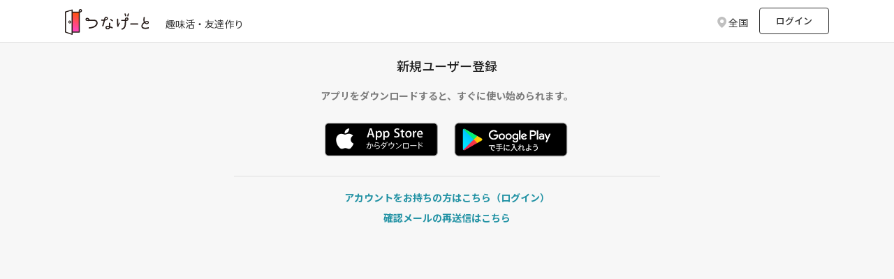

--- FILE ---
content_type: text/css
request_url: https://image.tunagate.net/assets/application2019-823d87fd244cdb121223da2f46a4e3eda7ec9be22193b8a8e610aa82c7949add.css
body_size: 46540
content:
/*!
 * Bootstrap v4.3.1 (https://getbootstrap.com/)
 * Copyright 2011-2019 The Bootstrap Authors
 * Copyright 2011-2019 Twitter, Inc.
 * Licensed under MIT (https://github.com/twbs/bootstrap/blob/master/LICENSE)
 */:root{--blue: #007bff;--indigo: #6610f2;--purple: #6f42c1;--pink: #e83e8c;--red: #dc3545;--orange: #fd7e14;--yellow: #ffc107;--green: #28a745;--teal: #20c997;--cyan: #17a2b8;--white: #fff;--gray: #6c757d;--gray-dark: #343a40;--primary: #007bff;--secondary: #6c757d;--success: #28a745;--info: #17a2b8;--warning: #ffc107;--danger: #dc3545;--light: #f8f9fa;--dark: #343a40;--breakpoint-xs: 0;--breakpoint-sm: 576px;--breakpoint-md: 768px;--breakpoint-lg: 992px;--breakpoint-xl: 1200px;--font-family-sans-serif: -apple-system, BlinkMacSystemFont, "Segoe UI", Roboto, "Helvetica Neue", Arial, "Noto Sans", sans-serif, "Apple Color Emoji", "Segoe UI Emoji", "Segoe UI Symbol", "Noto Color Emoji";--font-family-monospace: SFMono-Regular, Menlo, Monaco, Consolas, "Liberation Mono", "Courier New", monospace}*,*::before,*::after{box-sizing:border-box}html{font-family:sans-serif;line-height:1.15;-webkit-text-size-adjust:100%;-webkit-tap-highlight-color:rgba(0,0,0,0)}article,aside,figcaption,figure,footer,header,hgroup,main,nav,section{display:block}body{margin:0;font-family:-apple-system,BlinkMacSystemFont,"Segoe UI",Roboto,"Helvetica Neue",Arial,"Noto Sans",sans-serif,"Apple Color Emoji","Segoe UI Emoji","Segoe UI Symbol","Noto Color Emoji";font-size:1rem;font-weight:400;line-height:1.5;color:#212529;text-align:left;background-color:#fff}[tabindex="-1"]:focus{outline:0 !important}hr{box-sizing:content-box;height:0;overflow:visible}h1,h2,h3,h4,h5,h6{margin-top:0;margin-bottom:.5rem}p{margin-top:0;margin-bottom:1rem}abbr[title],abbr[data-original-title]{text-decoration:underline;text-decoration:underline dotted;cursor:help;border-bottom:0;text-decoration-skip-ink:none}address{margin-bottom:1rem;font-style:normal;line-height:inherit}ol,ul,dl{margin-top:0;margin-bottom:1rem}ol ol,ul ul,ol ul,ul ol{margin-bottom:0}dt{font-weight:700}dd{margin-bottom:.5rem;margin-left:0}blockquote{margin:0 0 1rem}b,strong{font-weight:bolder}small{font-size:80%}sub,sup{position:relative;font-size:75%;line-height:0;vertical-align:baseline}sub{bottom:-0.25em}sup{top:-0.5em}a{color:#007bff;text-decoration:none;background-color:rgba(0,0,0,0)}a:hover{color:#0056b3;text-decoration:underline}a:not([href]):not([tabindex]){color:inherit;text-decoration:none}a:not([href]):not([tabindex]):hover,a:not([href]):not([tabindex]):focus{color:inherit;text-decoration:none}a:not([href]):not([tabindex]):focus{outline:0}pre,code,kbd,samp{font-family:SFMono-Regular,Menlo,Monaco,Consolas,"Liberation Mono","Courier New",monospace;font-size:1em}pre{margin-top:0;margin-bottom:1rem;overflow:auto}figure{margin:0 0 1rem}img{vertical-align:middle;border-style:none}svg{overflow:hidden;vertical-align:middle}table{border-collapse:collapse}caption{padding-top:.75rem;padding-bottom:.75rem;color:#6c757d;text-align:left;caption-side:bottom}th{text-align:inherit}label{display:inline-block;margin-bottom:.5rem}button{border-radius:0}button:focus{outline:1px dotted;outline:5px auto -webkit-focus-ring-color}input,button,select,optgroup,textarea{margin:0;font-family:inherit;font-size:inherit;line-height:inherit}button,input{overflow:visible}button,select{text-transform:none}select{word-wrap:normal}button,[type=button],[type=reset],[type=submit]{-webkit-appearance:button}button:not(:disabled),[type=button]:not(:disabled),[type=reset]:not(:disabled),[type=submit]:not(:disabled){cursor:pointer}button::-moz-focus-inner,[type=button]::-moz-focus-inner,[type=reset]::-moz-focus-inner,[type=submit]::-moz-focus-inner{padding:0;border-style:none}input[type=radio],input[type=checkbox]{box-sizing:border-box;padding:0}input[type=date],input[type=time],input[type=datetime-local],input[type=month]{-webkit-appearance:listbox}textarea{overflow:auto;resize:vertical}fieldset{min-width:0;padding:0;margin:0;border:0}legend{display:block;width:100%;max-width:100%;padding:0;margin-bottom:.5rem;font-size:1.5rem;line-height:inherit;color:inherit;white-space:normal}progress{vertical-align:baseline}[type=number]::-webkit-inner-spin-button,[type=number]::-webkit-outer-spin-button{height:auto}[type=search]{outline-offset:-2px;-webkit-appearance:none}[type=search]::-webkit-search-decoration{-webkit-appearance:none}::-webkit-file-upload-button{font:inherit;-webkit-appearance:button}output{display:inline-block}summary{display:list-item;cursor:pointer}template{display:none}[hidden]{display:none !important}h1,h2,h3,h4,h5,h6,.h1,.h2,.h3,.h4,.h5,.h6{margin-bottom:.5rem;font-weight:500;line-height:1.2}h1,.h1{font-size:2.5rem}h2,.h2{font-size:2rem}h3,.h3{font-size:1.75rem}h4,.h4{font-size:1.5rem}h5,.h5{font-size:1.25rem}h6,.h6{font-size:1rem}.lead{font-size:1.25rem;font-weight:300}.display-1{font-size:6rem;font-weight:300;line-height:1.2}.display-2{font-size:5.5rem;font-weight:300;line-height:1.2}.display-3{font-size:4.5rem;font-weight:300;line-height:1.2}.display-4{font-size:3.5rem;font-weight:300;line-height:1.2}hr{margin-top:1rem;margin-bottom:1rem;border:0;border-top:1px solid rgba(0,0,0,.1)}small,.small{font-size:80%;font-weight:400}mark,.mark{padding:.2em;background-color:#fcf8e3}.list-unstyled{padding-left:0;list-style:none}.list-inline{padding-left:0;list-style:none}.list-inline-item{display:inline-block}.list-inline-item:not(:last-child){margin-right:.5rem}.initialism{font-size:90%;text-transform:uppercase}.blockquote{margin-bottom:1rem;font-size:1.25rem}.blockquote-footer{display:block;font-size:80%;color:#6c757d}.blockquote-footer::before{content:"— "}.img-fluid{max-width:100%;height:auto}.img-thumbnail{padding:.25rem;background-color:#fff;border:1px solid #dee2e6;border-radius:.25rem;max-width:100%;height:auto}.figure{display:inline-block}.figure-img{margin-bottom:.5rem;line-height:1}.figure-caption{font-size:90%;color:#6c757d}code{font-size:87.5%;color:#e83e8c;word-break:break-word}a>code{color:inherit}kbd{padding:.2rem .4rem;font-size:87.5%;color:#fff;background-color:#212529;border-radius:.2rem}kbd kbd{padding:0;font-size:100%;font-weight:700}pre{display:block;font-size:87.5%;color:#212529}pre code{font-size:inherit;color:inherit;word-break:normal}.pre-scrollable{max-height:340px;overflow-y:scroll}.container{width:100%;padding-right:15px;padding-left:15px;margin-right:auto;margin-left:auto}@media(min-width: 576px){.container{max-width:540px}}@media(min-width: 768px){.container{max-width:720px}}@media(min-width: 992px){.container{max-width:960px}}@media(min-width: 1200px){.container{max-width:1140px}}.container-fluid{width:100%;padding-right:15px;padding-left:15px;margin-right:auto;margin-left:auto}.row{display:flex;flex-wrap:wrap;margin-right:-15px;margin-left:-15px}.no-gutters{margin-right:0;margin-left:0}.no-gutters>.col,.no-gutters>[class*=col-]{padding-right:0;padding-left:0}.col-xl,.col-xl-auto,.col-xl-12,.col-xl-11,.col-xl-10,.col-xl-9,.col-xl-8,.col-xl-7,.col-xl-6,.col-xl-5,.col-xl-4,.col-xl-3,.col-xl-2,.col-xl-1,.col-lg,.col-lg-auto,.col-lg-12,.col-lg-11,.col-lg-10,.col-lg-9,.col-lg-8,.col-lg-7,.col-lg-6,.col-lg-5,.col-lg-4,.col-lg-3,.col-lg-2,.col-lg-1,.col-md,.col-md-auto,.col-md-12,.col-md-11,.col-md-10,.col-md-9,.col-md-8,.col-md-7,.col-md-6,.col-md-5,.col-md-4,.col-md-3,.col-md-2,.col-md-1,.col-sm,.col-sm-auto,.col-sm-12,.col-sm-11,.col-sm-10,.col-sm-9,.col-sm-8,.col-sm-7,.col-sm-6,.col-sm-5,.col-sm-4,.col-sm-3,.col-sm-2,.col-sm-1,.col,.col-auto,.col-12,.col-11,.col-10,.col-9,.col-8,.col-7,.col-6,.col-5,.col-4,.col-3,.col-2,.col-1{position:relative;width:100%;padding-right:15px;padding-left:15px}.col{flex-basis:0;flex-grow:1;max-width:100%}.col-auto{flex:0 0 auto;width:auto;max-width:100%}.col-1{flex:0 0 8.3333333333%;max-width:8.3333333333%}.col-2{flex:0 0 16.6666666667%;max-width:16.6666666667%}.col-3{flex:0 0 25%;max-width:25%}.col-4{flex:0 0 33.3333333333%;max-width:33.3333333333%}.col-5{flex:0 0 41.6666666667%;max-width:41.6666666667%}.col-6{flex:0 0 50%;max-width:50%}.col-7{flex:0 0 58.3333333333%;max-width:58.3333333333%}.col-8{flex:0 0 66.6666666667%;max-width:66.6666666667%}.col-9{flex:0 0 75%;max-width:75%}.col-10{flex:0 0 83.3333333333%;max-width:83.3333333333%}.col-11{flex:0 0 91.6666666667%;max-width:91.6666666667%}.col-12{flex:0 0 100%;max-width:100%}.order-first{order:-1}.order-last{order:13}.order-0{order:0}.order-1{order:1}.order-2{order:2}.order-3{order:3}.order-4{order:4}.order-5{order:5}.order-6{order:6}.order-7{order:7}.order-8{order:8}.order-9{order:9}.order-10{order:10}.order-11{order:11}.order-12{order:12}.offset-1{margin-left:8.3333333333%}.offset-2{margin-left:16.6666666667%}.offset-3{margin-left:25%}.offset-4{margin-left:33.3333333333%}.offset-5{margin-left:41.6666666667%}.offset-6{margin-left:50%}.offset-7{margin-left:58.3333333333%}.offset-8{margin-left:66.6666666667%}.offset-9{margin-left:75%}.offset-10{margin-left:83.3333333333%}.offset-11{margin-left:91.6666666667%}@media(min-width: 576px){.col-sm{flex-basis:0;flex-grow:1;max-width:100%}.col-sm-auto{flex:0 0 auto;width:auto;max-width:100%}.col-sm-1{flex:0 0 8.3333333333%;max-width:8.3333333333%}.col-sm-2{flex:0 0 16.6666666667%;max-width:16.6666666667%}.col-sm-3{flex:0 0 25%;max-width:25%}.col-sm-4{flex:0 0 33.3333333333%;max-width:33.3333333333%}.col-sm-5{flex:0 0 41.6666666667%;max-width:41.6666666667%}.col-sm-6{flex:0 0 50%;max-width:50%}.col-sm-7{flex:0 0 58.3333333333%;max-width:58.3333333333%}.col-sm-8{flex:0 0 66.6666666667%;max-width:66.6666666667%}.col-sm-9{flex:0 0 75%;max-width:75%}.col-sm-10{flex:0 0 83.3333333333%;max-width:83.3333333333%}.col-sm-11{flex:0 0 91.6666666667%;max-width:91.6666666667%}.col-sm-12{flex:0 0 100%;max-width:100%}.order-sm-first{order:-1}.order-sm-last{order:13}.order-sm-0{order:0}.order-sm-1{order:1}.order-sm-2{order:2}.order-sm-3{order:3}.order-sm-4{order:4}.order-sm-5{order:5}.order-sm-6{order:6}.order-sm-7{order:7}.order-sm-8{order:8}.order-sm-9{order:9}.order-sm-10{order:10}.order-sm-11{order:11}.order-sm-12{order:12}.offset-sm-0{margin-left:0}.offset-sm-1{margin-left:8.3333333333%}.offset-sm-2{margin-left:16.6666666667%}.offset-sm-3{margin-left:25%}.offset-sm-4{margin-left:33.3333333333%}.offset-sm-5{margin-left:41.6666666667%}.offset-sm-6{margin-left:50%}.offset-sm-7{margin-left:58.3333333333%}.offset-sm-8{margin-left:66.6666666667%}.offset-sm-9{margin-left:75%}.offset-sm-10{margin-left:83.3333333333%}.offset-sm-11{margin-left:91.6666666667%}}@media(min-width: 768px){.col-md{flex-basis:0;flex-grow:1;max-width:100%}.col-md-auto{flex:0 0 auto;width:auto;max-width:100%}.col-md-1{flex:0 0 8.3333333333%;max-width:8.3333333333%}.col-md-2{flex:0 0 16.6666666667%;max-width:16.6666666667%}.col-md-3{flex:0 0 25%;max-width:25%}.col-md-4{flex:0 0 33.3333333333%;max-width:33.3333333333%}.col-md-5{flex:0 0 41.6666666667%;max-width:41.6666666667%}.col-md-6{flex:0 0 50%;max-width:50%}.col-md-7{flex:0 0 58.3333333333%;max-width:58.3333333333%}.col-md-8{flex:0 0 66.6666666667%;max-width:66.6666666667%}.col-md-9{flex:0 0 75%;max-width:75%}.col-md-10{flex:0 0 83.3333333333%;max-width:83.3333333333%}.col-md-11{flex:0 0 91.6666666667%;max-width:91.6666666667%}.col-md-12{flex:0 0 100%;max-width:100%}.order-md-first{order:-1}.order-md-last{order:13}.order-md-0{order:0}.order-md-1{order:1}.order-md-2{order:2}.order-md-3{order:3}.order-md-4{order:4}.order-md-5{order:5}.order-md-6{order:6}.order-md-7{order:7}.order-md-8{order:8}.order-md-9{order:9}.order-md-10{order:10}.order-md-11{order:11}.order-md-12{order:12}.offset-md-0{margin-left:0}.offset-md-1{margin-left:8.3333333333%}.offset-md-2{margin-left:16.6666666667%}.offset-md-3{margin-left:25%}.offset-md-4{margin-left:33.3333333333%}.offset-md-5{margin-left:41.6666666667%}.offset-md-6{margin-left:50%}.offset-md-7{margin-left:58.3333333333%}.offset-md-8{margin-left:66.6666666667%}.offset-md-9{margin-left:75%}.offset-md-10{margin-left:83.3333333333%}.offset-md-11{margin-left:91.6666666667%}}@media(min-width: 992px){.col-lg{flex-basis:0;flex-grow:1;max-width:100%}.col-lg-auto{flex:0 0 auto;width:auto;max-width:100%}.col-lg-1{flex:0 0 8.3333333333%;max-width:8.3333333333%}.col-lg-2{flex:0 0 16.6666666667%;max-width:16.6666666667%}.col-lg-3{flex:0 0 25%;max-width:25%}.col-lg-4{flex:0 0 33.3333333333%;max-width:33.3333333333%}.col-lg-5{flex:0 0 41.6666666667%;max-width:41.6666666667%}.col-lg-6{flex:0 0 50%;max-width:50%}.col-lg-7{flex:0 0 58.3333333333%;max-width:58.3333333333%}.col-lg-8{flex:0 0 66.6666666667%;max-width:66.6666666667%}.col-lg-9{flex:0 0 75%;max-width:75%}.col-lg-10{flex:0 0 83.3333333333%;max-width:83.3333333333%}.col-lg-11{flex:0 0 91.6666666667%;max-width:91.6666666667%}.col-lg-12{flex:0 0 100%;max-width:100%}.order-lg-first{order:-1}.order-lg-last{order:13}.order-lg-0{order:0}.order-lg-1{order:1}.order-lg-2{order:2}.order-lg-3{order:3}.order-lg-4{order:4}.order-lg-5{order:5}.order-lg-6{order:6}.order-lg-7{order:7}.order-lg-8{order:8}.order-lg-9{order:9}.order-lg-10{order:10}.order-lg-11{order:11}.order-lg-12{order:12}.offset-lg-0{margin-left:0}.offset-lg-1{margin-left:8.3333333333%}.offset-lg-2{margin-left:16.6666666667%}.offset-lg-3{margin-left:25%}.offset-lg-4{margin-left:33.3333333333%}.offset-lg-5{margin-left:41.6666666667%}.offset-lg-6{margin-left:50%}.offset-lg-7{margin-left:58.3333333333%}.offset-lg-8{margin-left:66.6666666667%}.offset-lg-9{margin-left:75%}.offset-lg-10{margin-left:83.3333333333%}.offset-lg-11{margin-left:91.6666666667%}}@media(min-width: 1200px){.col-xl{flex-basis:0;flex-grow:1;max-width:100%}.col-xl-auto{flex:0 0 auto;width:auto;max-width:100%}.col-xl-1{flex:0 0 8.3333333333%;max-width:8.3333333333%}.col-xl-2{flex:0 0 16.6666666667%;max-width:16.6666666667%}.col-xl-3{flex:0 0 25%;max-width:25%}.col-xl-4{flex:0 0 33.3333333333%;max-width:33.3333333333%}.col-xl-5{flex:0 0 41.6666666667%;max-width:41.6666666667%}.col-xl-6{flex:0 0 50%;max-width:50%}.col-xl-7{flex:0 0 58.3333333333%;max-width:58.3333333333%}.col-xl-8{flex:0 0 66.6666666667%;max-width:66.6666666667%}.col-xl-9{flex:0 0 75%;max-width:75%}.col-xl-10{flex:0 0 83.3333333333%;max-width:83.3333333333%}.col-xl-11{flex:0 0 91.6666666667%;max-width:91.6666666667%}.col-xl-12{flex:0 0 100%;max-width:100%}.order-xl-first{order:-1}.order-xl-last{order:13}.order-xl-0{order:0}.order-xl-1{order:1}.order-xl-2{order:2}.order-xl-3{order:3}.order-xl-4{order:4}.order-xl-5{order:5}.order-xl-6{order:6}.order-xl-7{order:7}.order-xl-8{order:8}.order-xl-9{order:9}.order-xl-10{order:10}.order-xl-11{order:11}.order-xl-12{order:12}.offset-xl-0{margin-left:0}.offset-xl-1{margin-left:8.3333333333%}.offset-xl-2{margin-left:16.6666666667%}.offset-xl-3{margin-left:25%}.offset-xl-4{margin-left:33.3333333333%}.offset-xl-5{margin-left:41.6666666667%}.offset-xl-6{margin-left:50%}.offset-xl-7{margin-left:58.3333333333%}.offset-xl-8{margin-left:66.6666666667%}.offset-xl-9{margin-left:75%}.offset-xl-10{margin-left:83.3333333333%}.offset-xl-11{margin-left:91.6666666667%}}.table{width:100%;margin-bottom:1rem;color:#212529}.table th,.table td{padding:.75rem;vertical-align:top;border-top:1px solid #dee2e6}.table thead th{vertical-align:bottom;border-bottom:2px solid #dee2e6}.table tbody+tbody{border-top:2px solid #dee2e6}.table-sm th,.table-sm td{padding:.3rem}.table-bordered{border:1px solid #dee2e6}.table-bordered th,.table-bordered td{border:1px solid #dee2e6}.table-bordered thead th,.table-bordered thead td{border-bottom-width:2px}.table-borderless th,.table-borderless td,.table-borderless thead th,.table-borderless tbody+tbody{border:0}.table-striped tbody tr:nth-of-type(odd){background-color:rgba(0,0,0,.05)}.table-hover tbody tr:hover{color:#212529;background-color:rgba(0,0,0,.075)}.table-primary,.table-primary>th,.table-primary>td{background-color:#b8daff}.table-primary th,.table-primary td,.table-primary thead th,.table-primary tbody+tbody{border-color:#7abaff}.table-hover .table-primary:hover{background-color:#9fcdff}.table-hover .table-primary:hover>td,.table-hover .table-primary:hover>th{background-color:#9fcdff}.table-secondary,.table-secondary>th,.table-secondary>td{background-color:#d6d8db}.table-secondary th,.table-secondary td,.table-secondary thead th,.table-secondary tbody+tbody{border-color:#b3b7bb}.table-hover .table-secondary:hover{background-color:#c8cbcf}.table-hover .table-secondary:hover>td,.table-hover .table-secondary:hover>th{background-color:#c8cbcf}.table-success,.table-success>th,.table-success>td{background-color:#c3e6cb}.table-success th,.table-success td,.table-success thead th,.table-success tbody+tbody{border-color:#8fd19e}.table-hover .table-success:hover{background-color:#b1dfbb}.table-hover .table-success:hover>td,.table-hover .table-success:hover>th{background-color:#b1dfbb}.table-info,.table-info>th,.table-info>td{background-color:#bee5eb}.table-info th,.table-info td,.table-info thead th,.table-info tbody+tbody{border-color:#86cfda}.table-hover .table-info:hover{background-color:#abdde5}.table-hover .table-info:hover>td,.table-hover .table-info:hover>th{background-color:#abdde5}.table-warning,.table-warning>th,.table-warning>td{background-color:#ffeeba}.table-warning th,.table-warning td,.table-warning thead th,.table-warning tbody+tbody{border-color:#ffdf7e}.table-hover .table-warning:hover{background-color:#ffe8a1}.table-hover .table-warning:hover>td,.table-hover .table-warning:hover>th{background-color:#ffe8a1}.table-danger,.table-danger>th,.table-danger>td{background-color:#f5c6cb}.table-danger th,.table-danger td,.table-danger thead th,.table-danger tbody+tbody{border-color:#ed969e}.table-hover .table-danger:hover{background-color:#f1b0b7}.table-hover .table-danger:hover>td,.table-hover .table-danger:hover>th{background-color:#f1b0b7}.table-light,.table-light>th,.table-light>td{background-color:#fdfdfe}.table-light th,.table-light td,.table-light thead th,.table-light tbody+tbody{border-color:#fbfcfc}.table-hover .table-light:hover{background-color:#ececf6}.table-hover .table-light:hover>td,.table-hover .table-light:hover>th{background-color:#ececf6}.table-dark,.table-dark>th,.table-dark>td{background-color:#c6c8ca}.table-dark th,.table-dark td,.table-dark thead th,.table-dark tbody+tbody{border-color:#95999c}.table-hover .table-dark:hover{background-color:#b9bbbe}.table-hover .table-dark:hover>td,.table-hover .table-dark:hover>th{background-color:#b9bbbe}.table-active,.table-active>th,.table-active>td{background-color:rgba(0,0,0,.075)}.table-hover .table-active:hover{background-color:rgba(0,0,0,.075)}.table-hover .table-active:hover>td,.table-hover .table-active:hover>th{background-color:rgba(0,0,0,.075)}.table .thead-dark th{color:#fff;background-color:#343a40;border-color:#454d55}.table .thead-light th{color:#495057;background-color:#e9ecef;border-color:#dee2e6}.table-dark{color:#fff;background-color:#343a40}.table-dark th,.table-dark td,.table-dark thead th{border-color:#454d55}.table-dark.table-bordered{border:0}.table-dark.table-striped tbody tr:nth-of-type(odd){background-color:rgba(255,255,255,.05)}.table-dark.table-hover tbody tr:hover{color:#fff;background-color:rgba(255,255,255,.075)}@media(max-width: 575.98px){.table-responsive-sm{display:block;width:100%;overflow-x:auto;-webkit-overflow-scrolling:touch}.table-responsive-sm>.table-bordered{border:0}}@media(max-width: 767.98px){.table-responsive-md{display:block;width:100%;overflow-x:auto;-webkit-overflow-scrolling:touch}.table-responsive-md>.table-bordered{border:0}}@media(max-width: 991.98px){.table-responsive-lg{display:block;width:100%;overflow-x:auto;-webkit-overflow-scrolling:touch}.table-responsive-lg>.table-bordered{border:0}}@media(max-width: 1199.98px){.table-responsive-xl{display:block;width:100%;overflow-x:auto;-webkit-overflow-scrolling:touch}.table-responsive-xl>.table-bordered{border:0}}.table-responsive{display:block;width:100%;overflow-x:auto;-webkit-overflow-scrolling:touch}.table-responsive>.table-bordered{border:0}.form-control{display:block;width:100%;height:calc(1.5em + 0.75rem + 2px);padding:.375rem .75rem;font-size:1rem;font-weight:400;line-height:1.5;color:#495057;background-color:#fff;background-clip:padding-box;border:1px solid #ced4da;border-radius:.25rem;transition:border-color .15s ease-in-out,box-shadow .15s ease-in-out}@media(prefers-reduced-motion: reduce){.form-control{transition:none}}.form-control::-ms-expand{background-color:rgba(0,0,0,0);border:0}.form-control:focus{color:#495057;background-color:#fff;border-color:#80bdff;outline:0;box-shadow:0 0 0 .2rem rgba(0,123,255,.25)}.form-control::placeholder{color:#6c757d;opacity:1}.form-control:disabled,.form-control[readonly]{background-color:#e9ecef;opacity:1}select.form-control:focus::-ms-value{color:#495057;background-color:#fff}.form-control-file,.form-control-range{display:block;width:100%}.col-form-label{padding-top:calc(0.375rem + 1px);padding-bottom:calc(0.375rem + 1px);margin-bottom:0;font-size:inherit;line-height:1.5}.col-form-label-lg{padding-top:calc(0.5rem + 1px);padding-bottom:calc(0.5rem + 1px);font-size:1.25rem;line-height:1.5}.col-form-label-sm{padding-top:calc(0.25rem + 1px);padding-bottom:calc(0.25rem + 1px);font-size:0.875rem;line-height:1.5}.form-control-plaintext{display:block;width:100%;padding-top:.375rem;padding-bottom:.375rem;margin-bottom:0;line-height:1.5;color:#212529;background-color:rgba(0,0,0,0);border:solid rgba(0,0,0,0);border-width:1px 0}.form-control-plaintext.form-control-sm,.form-control-plaintext.form-control-lg{padding-right:0;padding-left:0}.form-control-sm{height:calc(1.5em + 0.5rem + 2px);padding:.25rem .5rem;font-size:0.875rem;line-height:1.5;border-radius:.2rem}.form-control-lg{height:calc(1.5em + 1rem + 2px);padding:.5rem 1rem;font-size:1.25rem;line-height:1.5;border-radius:.3rem}select.form-control[size],select.form-control[multiple]{height:auto}textarea.form-control{height:auto}.form-group{margin-bottom:1rem}.form-text{display:block;margin-top:.25rem}.form-row{display:flex;flex-wrap:wrap;margin-right:-5px;margin-left:-5px}.form-row>.col,.form-row>[class*=col-]{padding-right:5px;padding-left:5px}.form-check{position:relative;display:block;padding-left:1.25rem}.form-check-input{position:absolute;margin-top:.3rem;margin-left:-1.25rem}.form-check-input:disabled~.form-check-label{color:#6c757d}.form-check-label{margin-bottom:0}.form-check-inline{display:inline-flex;align-items:center;padding-left:0;margin-right:.75rem}.form-check-inline .form-check-input{position:static;margin-top:0;margin-right:.3125rem;margin-left:0}.valid-feedback{display:none;width:100%;margin-top:.25rem;font-size:80%;color:#28a745}.valid-tooltip{position:absolute;top:100%;z-index:5;display:none;max-width:100%;padding:.25rem .5rem;margin-top:.1rem;font-size:0.875rem;line-height:1.5;color:#fff;background-color:rgba(40,167,69,.9);border-radius:.25rem}.was-validated .form-control:valid,.form-control.is-valid{border-color:#28a745;padding-right:calc(1.5em + 0.75rem);background-image:url("data:image/svg+xml,%3csvg xmlns='http://www.w3.org/2000/svg' viewBox='0 0 8 8'%3e%3cpath fill='%2328a745' d='M2.3 6.73L.6 4.53c-.4-1.04.46-1.4 1.1-.8l1.1 1.4 3.4-3.8c.6-.63 1.6-.27 1.2.7l-4 4.6c-.43.5-.8.4-1.1.1z'/%3e%3c/svg%3e");background-repeat:no-repeat;background-position:center right calc(0.375em + 0.1875rem);background-size:calc(0.75em + 0.375rem) calc(0.75em + 0.375rem)}.was-validated .form-control:valid:focus,.form-control.is-valid:focus{border-color:#28a745;box-shadow:0 0 0 .2rem rgba(40,167,69,.25)}.was-validated .form-control:valid~.valid-feedback,.was-validated .form-control:valid~.valid-tooltip,.form-control.is-valid~.valid-feedback,.form-control.is-valid~.valid-tooltip{display:block}.was-validated textarea.form-control:valid,textarea.form-control.is-valid{padding-right:calc(1.5em + 0.75rem);background-position:top calc(0.375em + 0.1875rem) right calc(0.375em + 0.1875rem)}.was-validated .custom-select:valid,.custom-select.is-valid{border-color:#28a745;padding-right:calc((1em + 0.75rem) * 3 / 4 + 1.75rem);background:url("data:image/svg+xml,%3csvg xmlns='http://www.w3.org/2000/svg' viewBox='0 0 4 5'%3e%3cpath fill='%23343a40' d='M2 0L0 2h4zm0 5L0 3h4z'/%3e%3c/svg%3e") no-repeat right .75rem center/8px 10px,url("data:image/svg+xml,%3csvg xmlns='http://www.w3.org/2000/svg' viewBox='0 0 8 8'%3e%3cpath fill='%2328a745' d='M2.3 6.73L.6 4.53c-.4-1.04.46-1.4 1.1-.8l1.1 1.4 3.4-3.8c.6-.63 1.6-.27 1.2.7l-4 4.6c-.43.5-.8.4-1.1.1z'/%3e%3c/svg%3e") #fff no-repeat center right 1.75rem/calc(0.75em + 0.375rem) calc(0.75em + 0.375rem)}.was-validated .custom-select:valid:focus,.custom-select.is-valid:focus{border-color:#28a745;box-shadow:0 0 0 .2rem rgba(40,167,69,.25)}.was-validated .custom-select:valid~.valid-feedback,.was-validated .custom-select:valid~.valid-tooltip,.custom-select.is-valid~.valid-feedback,.custom-select.is-valid~.valid-tooltip{display:block}.was-validated .form-control-file:valid~.valid-feedback,.was-validated .form-control-file:valid~.valid-tooltip,.form-control-file.is-valid~.valid-feedback,.form-control-file.is-valid~.valid-tooltip{display:block}.was-validated .form-check-input:valid~.form-check-label,.form-check-input.is-valid~.form-check-label{color:#28a745}.was-validated .form-check-input:valid~.valid-feedback,.was-validated .form-check-input:valid~.valid-tooltip,.form-check-input.is-valid~.valid-feedback,.form-check-input.is-valid~.valid-tooltip{display:block}.was-validated .custom-control-input:valid~.custom-control-label,.custom-control-input.is-valid~.custom-control-label{color:#28a745}.was-validated .custom-control-input:valid~.custom-control-label::before,.custom-control-input.is-valid~.custom-control-label::before{border-color:#28a745}.was-validated .custom-control-input:valid~.valid-feedback,.was-validated .custom-control-input:valid~.valid-tooltip,.custom-control-input.is-valid~.valid-feedback,.custom-control-input.is-valid~.valid-tooltip{display:block}.was-validated .custom-control-input:valid:checked~.custom-control-label::before,.custom-control-input.is-valid:checked~.custom-control-label::before{border-color:#34ce57;background-color:#34ce57}.was-validated .custom-control-input:valid:focus~.custom-control-label::before,.custom-control-input.is-valid:focus~.custom-control-label::before{box-shadow:0 0 0 .2rem rgba(40,167,69,.25)}.was-validated .custom-control-input:valid:focus:not(:checked)~.custom-control-label::before,.custom-control-input.is-valid:focus:not(:checked)~.custom-control-label::before{border-color:#28a745}.was-validated .custom-file-input:valid~.custom-file-label,.custom-file-input.is-valid~.custom-file-label{border-color:#28a745}.was-validated .custom-file-input:valid~.valid-feedback,.was-validated .custom-file-input:valid~.valid-tooltip,.custom-file-input.is-valid~.valid-feedback,.custom-file-input.is-valid~.valid-tooltip{display:block}.was-validated .custom-file-input:valid:focus~.custom-file-label,.custom-file-input.is-valid:focus~.custom-file-label{border-color:#28a745;box-shadow:0 0 0 .2rem rgba(40,167,69,.25)}.invalid-feedback{display:none;width:100%;margin-top:.25rem;font-size:80%;color:#dc3545}.invalid-tooltip{position:absolute;top:100%;z-index:5;display:none;max-width:100%;padding:.25rem .5rem;margin-top:.1rem;font-size:0.875rem;line-height:1.5;color:#fff;background-color:rgba(220,53,69,.9);border-radius:.25rem}.was-validated .form-control:invalid,.form-control.is-invalid{border-color:#dc3545;padding-right:calc(1.5em + 0.75rem);background-image:url("data:image/svg+xml,%3csvg xmlns='http://www.w3.org/2000/svg' fill='%23dc3545' viewBox='-2 -2 7 7'%3e%3cpath stroke='%23dc3545' d='M0 0l3 3m0-3L0 3'/%3e%3ccircle r='.5'/%3e%3ccircle cx='3' r='.5'/%3e%3ccircle cy='3' r='.5'/%3e%3ccircle cx='3' cy='3' r='.5'/%3e%3c/svg%3E");background-repeat:no-repeat;background-position:center right calc(0.375em + 0.1875rem);background-size:calc(0.75em + 0.375rem) calc(0.75em + 0.375rem)}.was-validated .form-control:invalid:focus,.form-control.is-invalid:focus{border-color:#dc3545;box-shadow:0 0 0 .2rem rgba(220,53,69,.25)}.was-validated .form-control:invalid~.invalid-feedback,.was-validated .form-control:invalid~.invalid-tooltip,.form-control.is-invalid~.invalid-feedback,.form-control.is-invalid~.invalid-tooltip{display:block}.was-validated textarea.form-control:invalid,textarea.form-control.is-invalid{padding-right:calc(1.5em + 0.75rem);background-position:top calc(0.375em + 0.1875rem) right calc(0.375em + 0.1875rem)}.was-validated .custom-select:invalid,.custom-select.is-invalid{border-color:#dc3545;padding-right:calc((1em + 0.75rem) * 3 / 4 + 1.75rem);background:url("data:image/svg+xml,%3csvg xmlns='http://www.w3.org/2000/svg' viewBox='0 0 4 5'%3e%3cpath fill='%23343a40' d='M2 0L0 2h4zm0 5L0 3h4z'/%3e%3c/svg%3e") no-repeat right .75rem center/8px 10px,url("data:image/svg+xml,%3csvg xmlns='http://www.w3.org/2000/svg' fill='%23dc3545' viewBox='-2 -2 7 7'%3e%3cpath stroke='%23dc3545' d='M0 0l3 3m0-3L0 3'/%3e%3ccircle r='.5'/%3e%3ccircle cx='3' r='.5'/%3e%3ccircle cy='3' r='.5'/%3e%3ccircle cx='3' cy='3' r='.5'/%3e%3c/svg%3E") #fff no-repeat center right 1.75rem/calc(0.75em + 0.375rem) calc(0.75em + 0.375rem)}.was-validated .custom-select:invalid:focus,.custom-select.is-invalid:focus{border-color:#dc3545;box-shadow:0 0 0 .2rem rgba(220,53,69,.25)}.was-validated .custom-select:invalid~.invalid-feedback,.was-validated .custom-select:invalid~.invalid-tooltip,.custom-select.is-invalid~.invalid-feedback,.custom-select.is-invalid~.invalid-tooltip{display:block}.was-validated .form-control-file:invalid~.invalid-feedback,.was-validated .form-control-file:invalid~.invalid-tooltip,.form-control-file.is-invalid~.invalid-feedback,.form-control-file.is-invalid~.invalid-tooltip{display:block}.was-validated .form-check-input:invalid~.form-check-label,.form-check-input.is-invalid~.form-check-label{color:#dc3545}.was-validated .form-check-input:invalid~.invalid-feedback,.was-validated .form-check-input:invalid~.invalid-tooltip,.form-check-input.is-invalid~.invalid-feedback,.form-check-input.is-invalid~.invalid-tooltip{display:block}.was-validated .custom-control-input:invalid~.custom-control-label,.custom-control-input.is-invalid~.custom-control-label{color:#dc3545}.was-validated .custom-control-input:invalid~.custom-control-label::before,.custom-control-input.is-invalid~.custom-control-label::before{border-color:#dc3545}.was-validated .custom-control-input:invalid~.invalid-feedback,.was-validated .custom-control-input:invalid~.invalid-tooltip,.custom-control-input.is-invalid~.invalid-feedback,.custom-control-input.is-invalid~.invalid-tooltip{display:block}.was-validated .custom-control-input:invalid:checked~.custom-control-label::before,.custom-control-input.is-invalid:checked~.custom-control-label::before{border-color:#e4606d;background-color:#e4606d}.was-validated .custom-control-input:invalid:focus~.custom-control-label::before,.custom-control-input.is-invalid:focus~.custom-control-label::before{box-shadow:0 0 0 .2rem rgba(220,53,69,.25)}.was-validated .custom-control-input:invalid:focus:not(:checked)~.custom-control-label::before,.custom-control-input.is-invalid:focus:not(:checked)~.custom-control-label::before{border-color:#dc3545}.was-validated .custom-file-input:invalid~.custom-file-label,.custom-file-input.is-invalid~.custom-file-label{border-color:#dc3545}.was-validated .custom-file-input:invalid~.invalid-feedback,.was-validated .custom-file-input:invalid~.invalid-tooltip,.custom-file-input.is-invalid~.invalid-feedback,.custom-file-input.is-invalid~.invalid-tooltip{display:block}.was-validated .custom-file-input:invalid:focus~.custom-file-label,.custom-file-input.is-invalid:focus~.custom-file-label{border-color:#dc3545;box-shadow:0 0 0 .2rem rgba(220,53,69,.25)}.form-inline{display:flex;flex-flow:row wrap;align-items:center}.form-inline .form-check{width:100%}@media(min-width: 576px){.form-inline label{display:flex;align-items:center;justify-content:center;margin-bottom:0}.form-inline .form-group{display:flex;flex:0 0 auto;flex-flow:row wrap;align-items:center;margin-bottom:0}.form-inline .form-control{display:inline-block;width:auto;vertical-align:middle}.form-inline .form-control-plaintext{display:inline-block}.form-inline .input-group,.form-inline .custom-select{width:auto}.form-inline .form-check{display:flex;align-items:center;justify-content:center;width:auto;padding-left:0}.form-inline .form-check-input{position:relative;flex-shrink:0;margin-top:0;margin-right:.25rem;margin-left:0}.form-inline .custom-control{align-items:center;justify-content:center}.form-inline .custom-control-label{margin-bottom:0}}.btn{display:inline-block;font-weight:400;color:#212529;text-align:center;vertical-align:middle;user-select:none;background-color:rgba(0,0,0,0);border:1px solid rgba(0,0,0,0);padding:.375rem .75rem;font-size:1rem;line-height:1.5;border-radius:.25rem;transition:color .15s ease-in-out,background-color .15s ease-in-out,border-color .15s ease-in-out,box-shadow .15s ease-in-out}@media(prefers-reduced-motion: reduce){.btn{transition:none}}.btn:hover{color:#212529;text-decoration:none}.btn:focus,.btn.focus{outline:0;box-shadow:0 0 0 .2rem rgba(0,123,255,.25)}.btn.disabled,.btn:disabled{opacity:.65}a.btn.disabled,fieldset:disabled a.btn{pointer-events:none}.btn-primary{color:#fff;background-color:#007bff;border-color:#007bff}.btn-primary:hover{color:#fff;background-color:#0069d9;border-color:#0062cc}.btn-primary:focus,.btn-primary.focus{box-shadow:0 0 0 .2rem rgba(38,143,255,.5)}.btn-primary.disabled,.btn-primary:disabled{color:#fff;background-color:#007bff;border-color:#007bff}.btn-primary:not(:disabled):not(.disabled):active,.btn-primary:not(:disabled):not(.disabled).active,.show>.btn-primary.dropdown-toggle{color:#fff;background-color:#0062cc;border-color:#005cbf}.btn-primary:not(:disabled):not(.disabled):active:focus,.btn-primary:not(:disabled):not(.disabled).active:focus,.show>.btn-primary.dropdown-toggle:focus{box-shadow:0 0 0 .2rem rgba(38,143,255,.5)}.btn-secondary{color:#fff;background-color:#6c757d;border-color:#6c757d}.btn-secondary:hover{color:#fff;background-color:#5a6268;border-color:#545b62}.btn-secondary:focus,.btn-secondary.focus{box-shadow:0 0 0 .2rem rgba(130,138,145,.5)}.btn-secondary.disabled,.btn-secondary:disabled{color:#fff;background-color:#6c757d;border-color:#6c757d}.btn-secondary:not(:disabled):not(.disabled):active,.btn-secondary:not(:disabled):not(.disabled).active,.show>.btn-secondary.dropdown-toggle{color:#fff;background-color:#545b62;border-color:#4e555b}.btn-secondary:not(:disabled):not(.disabled):active:focus,.btn-secondary:not(:disabled):not(.disabled).active:focus,.show>.btn-secondary.dropdown-toggle:focus{box-shadow:0 0 0 .2rem rgba(130,138,145,.5)}.btn-success{color:#fff;background-color:#28a745;border-color:#28a745}.btn-success:hover{color:#fff;background-color:#218838;border-color:#1e7e34}.btn-success:focus,.btn-success.focus{box-shadow:0 0 0 .2rem rgba(72,180,97,.5)}.btn-success.disabled,.btn-success:disabled{color:#fff;background-color:#28a745;border-color:#28a745}.btn-success:not(:disabled):not(.disabled):active,.btn-success:not(:disabled):not(.disabled).active,.show>.btn-success.dropdown-toggle{color:#fff;background-color:#1e7e34;border-color:#1c7430}.btn-success:not(:disabled):not(.disabled):active:focus,.btn-success:not(:disabled):not(.disabled).active:focus,.show>.btn-success.dropdown-toggle:focus{box-shadow:0 0 0 .2rem rgba(72,180,97,.5)}.btn-info{color:#fff;background-color:#17a2b8;border-color:#17a2b8}.btn-info:hover{color:#fff;background-color:#138496;border-color:#117a8b}.btn-info:focus,.btn-info.focus{box-shadow:0 0 0 .2rem rgba(58,176,195,.5)}.btn-info.disabled,.btn-info:disabled{color:#fff;background-color:#17a2b8;border-color:#17a2b8}.btn-info:not(:disabled):not(.disabled):active,.btn-info:not(:disabled):not(.disabled).active,.show>.btn-info.dropdown-toggle{color:#fff;background-color:#117a8b;border-color:#10707f}.btn-info:not(:disabled):not(.disabled):active:focus,.btn-info:not(:disabled):not(.disabled).active:focus,.show>.btn-info.dropdown-toggle:focus{box-shadow:0 0 0 .2rem rgba(58,176,195,.5)}.btn-warning{color:#212529;background-color:#ffc107;border-color:#ffc107}.btn-warning:hover{color:#212529;background-color:#e0a800;border-color:#d39e00}.btn-warning:focus,.btn-warning.focus{box-shadow:0 0 0 .2rem rgba(222,170,12,.5)}.btn-warning.disabled,.btn-warning:disabled{color:#212529;background-color:#ffc107;border-color:#ffc107}.btn-warning:not(:disabled):not(.disabled):active,.btn-warning:not(:disabled):not(.disabled).active,.show>.btn-warning.dropdown-toggle{color:#212529;background-color:#d39e00;border-color:#c69500}.btn-warning:not(:disabled):not(.disabled):active:focus,.btn-warning:not(:disabled):not(.disabled).active:focus,.show>.btn-warning.dropdown-toggle:focus{box-shadow:0 0 0 .2rem rgba(222,170,12,.5)}.btn-danger{color:#fff;background-color:#dc3545;border-color:#dc3545}.btn-danger:hover{color:#fff;background-color:#c82333;border-color:#bd2130}.btn-danger:focus,.btn-danger.focus{box-shadow:0 0 0 .2rem rgba(225,83,97,.5)}.btn-danger.disabled,.btn-danger:disabled{color:#fff;background-color:#dc3545;border-color:#dc3545}.btn-danger:not(:disabled):not(.disabled):active,.btn-danger:not(:disabled):not(.disabled).active,.show>.btn-danger.dropdown-toggle{color:#fff;background-color:#bd2130;border-color:#b21f2d}.btn-danger:not(:disabled):not(.disabled):active:focus,.btn-danger:not(:disabled):not(.disabled).active:focus,.show>.btn-danger.dropdown-toggle:focus{box-shadow:0 0 0 .2rem rgba(225,83,97,.5)}.btn-light{color:#212529;background-color:#f8f9fa;border-color:#f8f9fa}.btn-light:hover{color:#212529;background-color:#e2e6ea;border-color:#dae0e5}.btn-light:focus,.btn-light.focus{box-shadow:0 0 0 .2rem rgba(216,217,219,.5)}.btn-light.disabled,.btn-light:disabled{color:#212529;background-color:#f8f9fa;border-color:#f8f9fa}.btn-light:not(:disabled):not(.disabled):active,.btn-light:not(:disabled):not(.disabled).active,.show>.btn-light.dropdown-toggle{color:#212529;background-color:#dae0e5;border-color:#d3d9df}.btn-light:not(:disabled):not(.disabled):active:focus,.btn-light:not(:disabled):not(.disabled).active:focus,.show>.btn-light.dropdown-toggle:focus{box-shadow:0 0 0 .2rem rgba(216,217,219,.5)}.btn-dark{color:#fff;background-color:#343a40;border-color:#343a40}.btn-dark:hover{color:#fff;background-color:#23272b;border-color:#1d2124}.btn-dark:focus,.btn-dark.focus{box-shadow:0 0 0 .2rem rgba(82,88,93,.5)}.btn-dark.disabled,.btn-dark:disabled{color:#fff;background-color:#343a40;border-color:#343a40}.btn-dark:not(:disabled):not(.disabled):active,.btn-dark:not(:disabled):not(.disabled).active,.show>.btn-dark.dropdown-toggle{color:#fff;background-color:#1d2124;border-color:#171a1d}.btn-dark:not(:disabled):not(.disabled):active:focus,.btn-dark:not(:disabled):not(.disabled).active:focus,.show>.btn-dark.dropdown-toggle:focus{box-shadow:0 0 0 .2rem rgba(82,88,93,.5)}.btn-outline-primary{color:#007bff;border-color:#007bff}.btn-outline-primary:hover{color:#fff;background-color:#007bff;border-color:#007bff}.btn-outline-primary:focus,.btn-outline-primary.focus{box-shadow:0 0 0 .2rem rgba(0,123,255,.5)}.btn-outline-primary.disabled,.btn-outline-primary:disabled{color:#007bff;background-color:rgba(0,0,0,0)}.btn-outline-primary:not(:disabled):not(.disabled):active,.btn-outline-primary:not(:disabled):not(.disabled).active,.show>.btn-outline-primary.dropdown-toggle{color:#fff;background-color:#007bff;border-color:#007bff}.btn-outline-primary:not(:disabled):not(.disabled):active:focus,.btn-outline-primary:not(:disabled):not(.disabled).active:focus,.show>.btn-outline-primary.dropdown-toggle:focus{box-shadow:0 0 0 .2rem rgba(0,123,255,.5)}.btn-outline-secondary{color:#6c757d;border-color:#6c757d}.btn-outline-secondary:hover{color:#fff;background-color:#6c757d;border-color:#6c757d}.btn-outline-secondary:focus,.btn-outline-secondary.focus{box-shadow:0 0 0 .2rem rgba(108,117,125,.5)}.btn-outline-secondary.disabled,.btn-outline-secondary:disabled{color:#6c757d;background-color:rgba(0,0,0,0)}.btn-outline-secondary:not(:disabled):not(.disabled):active,.btn-outline-secondary:not(:disabled):not(.disabled).active,.show>.btn-outline-secondary.dropdown-toggle{color:#fff;background-color:#6c757d;border-color:#6c757d}.btn-outline-secondary:not(:disabled):not(.disabled):active:focus,.btn-outline-secondary:not(:disabled):not(.disabled).active:focus,.show>.btn-outline-secondary.dropdown-toggle:focus{box-shadow:0 0 0 .2rem rgba(108,117,125,.5)}.btn-outline-success{color:#28a745;border-color:#28a745}.btn-outline-success:hover{color:#fff;background-color:#28a745;border-color:#28a745}.btn-outline-success:focus,.btn-outline-success.focus{box-shadow:0 0 0 .2rem rgba(40,167,69,.5)}.btn-outline-success.disabled,.btn-outline-success:disabled{color:#28a745;background-color:rgba(0,0,0,0)}.btn-outline-success:not(:disabled):not(.disabled):active,.btn-outline-success:not(:disabled):not(.disabled).active,.show>.btn-outline-success.dropdown-toggle{color:#fff;background-color:#28a745;border-color:#28a745}.btn-outline-success:not(:disabled):not(.disabled):active:focus,.btn-outline-success:not(:disabled):not(.disabled).active:focus,.show>.btn-outline-success.dropdown-toggle:focus{box-shadow:0 0 0 .2rem rgba(40,167,69,.5)}.btn-outline-info{color:#17a2b8;border-color:#17a2b8}.btn-outline-info:hover{color:#fff;background-color:#17a2b8;border-color:#17a2b8}.btn-outline-info:focus,.btn-outline-info.focus{box-shadow:0 0 0 .2rem rgba(23,162,184,.5)}.btn-outline-info.disabled,.btn-outline-info:disabled{color:#17a2b8;background-color:rgba(0,0,0,0)}.btn-outline-info:not(:disabled):not(.disabled):active,.btn-outline-info:not(:disabled):not(.disabled).active,.show>.btn-outline-info.dropdown-toggle{color:#fff;background-color:#17a2b8;border-color:#17a2b8}.btn-outline-info:not(:disabled):not(.disabled):active:focus,.btn-outline-info:not(:disabled):not(.disabled).active:focus,.show>.btn-outline-info.dropdown-toggle:focus{box-shadow:0 0 0 .2rem rgba(23,162,184,.5)}.btn-outline-warning{color:#ffc107;border-color:#ffc107}.btn-outline-warning:hover{color:#212529;background-color:#ffc107;border-color:#ffc107}.btn-outline-warning:focus,.btn-outline-warning.focus{box-shadow:0 0 0 .2rem rgba(255,193,7,.5)}.btn-outline-warning.disabled,.btn-outline-warning:disabled{color:#ffc107;background-color:rgba(0,0,0,0)}.btn-outline-warning:not(:disabled):not(.disabled):active,.btn-outline-warning:not(:disabled):not(.disabled).active,.show>.btn-outline-warning.dropdown-toggle{color:#212529;background-color:#ffc107;border-color:#ffc107}.btn-outline-warning:not(:disabled):not(.disabled):active:focus,.btn-outline-warning:not(:disabled):not(.disabled).active:focus,.show>.btn-outline-warning.dropdown-toggle:focus{box-shadow:0 0 0 .2rem rgba(255,193,7,.5)}.btn-outline-danger{color:#dc3545;border-color:#dc3545}.btn-outline-danger:hover{color:#fff;background-color:#dc3545;border-color:#dc3545}.btn-outline-danger:focus,.btn-outline-danger.focus{box-shadow:0 0 0 .2rem rgba(220,53,69,.5)}.btn-outline-danger.disabled,.btn-outline-danger:disabled{color:#dc3545;background-color:rgba(0,0,0,0)}.btn-outline-danger:not(:disabled):not(.disabled):active,.btn-outline-danger:not(:disabled):not(.disabled).active,.show>.btn-outline-danger.dropdown-toggle{color:#fff;background-color:#dc3545;border-color:#dc3545}.btn-outline-danger:not(:disabled):not(.disabled):active:focus,.btn-outline-danger:not(:disabled):not(.disabled).active:focus,.show>.btn-outline-danger.dropdown-toggle:focus{box-shadow:0 0 0 .2rem rgba(220,53,69,.5)}.btn-outline-light{color:#f8f9fa;border-color:#f8f9fa}.btn-outline-light:hover{color:#212529;background-color:#f8f9fa;border-color:#f8f9fa}.btn-outline-light:focus,.btn-outline-light.focus{box-shadow:0 0 0 .2rem rgba(248,249,250,.5)}.btn-outline-light.disabled,.btn-outline-light:disabled{color:#f8f9fa;background-color:rgba(0,0,0,0)}.btn-outline-light:not(:disabled):not(.disabled):active,.btn-outline-light:not(:disabled):not(.disabled).active,.show>.btn-outline-light.dropdown-toggle{color:#212529;background-color:#f8f9fa;border-color:#f8f9fa}.btn-outline-light:not(:disabled):not(.disabled):active:focus,.btn-outline-light:not(:disabled):not(.disabled).active:focus,.show>.btn-outline-light.dropdown-toggle:focus{box-shadow:0 0 0 .2rem rgba(248,249,250,.5)}.btn-outline-dark{color:#343a40;border-color:#343a40}.btn-outline-dark:hover{color:#fff;background-color:#343a40;border-color:#343a40}.btn-outline-dark:focus,.btn-outline-dark.focus{box-shadow:0 0 0 .2rem rgba(52,58,64,.5)}.btn-outline-dark.disabled,.btn-outline-dark:disabled{color:#343a40;background-color:rgba(0,0,0,0)}.btn-outline-dark:not(:disabled):not(.disabled):active,.btn-outline-dark:not(:disabled):not(.disabled).active,.show>.btn-outline-dark.dropdown-toggle{color:#fff;background-color:#343a40;border-color:#343a40}.btn-outline-dark:not(:disabled):not(.disabled):active:focus,.btn-outline-dark:not(:disabled):not(.disabled).active:focus,.show>.btn-outline-dark.dropdown-toggle:focus{box-shadow:0 0 0 .2rem rgba(52,58,64,.5)}.btn-link{font-weight:400;color:#007bff;text-decoration:none}.btn-link:hover{color:#0056b3;text-decoration:underline}.btn-link:focus,.btn-link.focus{text-decoration:underline;box-shadow:none}.btn-link:disabled,.btn-link.disabled{color:#6c757d;pointer-events:none}.btn-lg,.btn-group-lg>.btn{padding:.5rem 1rem;font-size:1.25rem;line-height:1.5;border-radius:.3rem}.btn-sm,.btn-group-sm>.btn{padding:.25rem .5rem;font-size:0.875rem;line-height:1.5;border-radius:.2rem}.btn-block{display:block;width:100%}.btn-block+.btn-block{margin-top:.5rem}input[type=submit].btn-block,input[type=reset].btn-block,input[type=button].btn-block{width:100%}.fade{transition:opacity .15s linear}@media(prefers-reduced-motion: reduce){.fade{transition:none}}.fade:not(.show){opacity:0}.collapse:not(.show){display:none}.collapsing{position:relative;height:0;overflow:hidden;transition:height .35s ease}@media(prefers-reduced-motion: reduce){.collapsing{transition:none}}.dropup,.dropright,.dropdown,.dropleft{position:relative}.dropdown-toggle{white-space:nowrap}.dropdown-toggle::after{display:inline-block;margin-left:.255em;vertical-align:.255em;content:"";border-top:.3em solid;border-right:.3em solid rgba(0,0,0,0);border-bottom:0;border-left:.3em solid rgba(0,0,0,0)}.dropdown-toggle:empty::after{margin-left:0}.dropdown-menu{position:absolute;top:100%;left:0;z-index:1000;display:none;float:left;min-width:10rem;padding:.5rem 0;margin:.125rem 0 0;font-size:1rem;color:#212529;text-align:left;list-style:none;background-color:#fff;background-clip:padding-box;border:1px solid rgba(0,0,0,.15);border-radius:.25rem}.dropdown-menu-left{right:auto;left:0}.dropdown-menu-right{right:0;left:auto}@media(min-width: 576px){.dropdown-menu-sm-left{right:auto;left:0}.dropdown-menu-sm-right{right:0;left:auto}}@media(min-width: 768px){.dropdown-menu-md-left{right:auto;left:0}.dropdown-menu-md-right{right:0;left:auto}}@media(min-width: 992px){.dropdown-menu-lg-left{right:auto;left:0}.dropdown-menu-lg-right{right:0;left:auto}}@media(min-width: 1200px){.dropdown-menu-xl-left{right:auto;left:0}.dropdown-menu-xl-right{right:0;left:auto}}.dropup .dropdown-menu{top:auto;bottom:100%;margin-top:0;margin-bottom:.125rem}.dropup .dropdown-toggle::after{display:inline-block;margin-left:.255em;vertical-align:.255em;content:"";border-top:0;border-right:.3em solid rgba(0,0,0,0);border-bottom:.3em solid;border-left:.3em solid rgba(0,0,0,0)}.dropup .dropdown-toggle:empty::after{margin-left:0}.dropright .dropdown-menu{top:0;right:auto;left:100%;margin-top:0;margin-left:.125rem}.dropright .dropdown-toggle::after{display:inline-block;margin-left:.255em;vertical-align:.255em;content:"";border-top:.3em solid rgba(0,0,0,0);border-right:0;border-bottom:.3em solid rgba(0,0,0,0);border-left:.3em solid}.dropright .dropdown-toggle:empty::after{margin-left:0}.dropright .dropdown-toggle::after{vertical-align:0}.dropleft .dropdown-menu{top:0;right:100%;left:auto;margin-top:0;margin-right:.125rem}.dropleft .dropdown-toggle::after{display:inline-block;margin-left:.255em;vertical-align:.255em;content:""}.dropleft .dropdown-toggle::after{display:none}.dropleft .dropdown-toggle::before{display:inline-block;margin-right:.255em;vertical-align:.255em;content:"";border-top:.3em solid rgba(0,0,0,0);border-right:.3em solid;border-bottom:.3em solid rgba(0,0,0,0)}.dropleft .dropdown-toggle:empty::after{margin-left:0}.dropleft .dropdown-toggle::before{vertical-align:0}.dropdown-menu[x-placement^=top],.dropdown-menu[x-placement^=right],.dropdown-menu[x-placement^=bottom],.dropdown-menu[x-placement^=left]{right:auto;bottom:auto}.dropdown-divider{height:0;margin:.5rem 0;overflow:hidden;border-top:1px solid #e9ecef}.dropdown-item{display:block;width:100%;padding:.25rem 1.5rem;clear:both;font-weight:400;color:#212529;text-align:inherit;white-space:nowrap;background-color:rgba(0,0,0,0);border:0}.dropdown-item:hover,.dropdown-item:focus{color:#16181b;text-decoration:none;background-color:#f8f9fa}.dropdown-item.active,.dropdown-item:active{color:#fff;text-decoration:none;background-color:#007bff}.dropdown-item.disabled,.dropdown-item:disabled{color:#6c757d;pointer-events:none;background-color:rgba(0,0,0,0)}.dropdown-menu.show{display:block}.dropdown-header{display:block;padding:.5rem 1.5rem;margin-bottom:0;font-size:0.875rem;color:#6c757d;white-space:nowrap}.dropdown-item-text{display:block;padding:.25rem 1.5rem;color:#212529}.btn-group,.btn-group-vertical{position:relative;display:inline-flex;vertical-align:middle}.btn-group>.btn,.btn-group-vertical>.btn{position:relative;flex:1 1 auto}.btn-group>.btn:hover,.btn-group-vertical>.btn:hover{z-index:1}.btn-group>.btn:focus,.btn-group>.btn:active,.btn-group>.btn.active,.btn-group-vertical>.btn:focus,.btn-group-vertical>.btn:active,.btn-group-vertical>.btn.active{z-index:1}.btn-toolbar{display:flex;flex-wrap:wrap;justify-content:flex-start}.btn-toolbar .input-group{width:auto}.btn-group>.btn:not(:first-child),.btn-group>.btn-group:not(:first-child){margin-left:-1px}.btn-group>.btn:not(:last-child):not(.dropdown-toggle),.btn-group>.btn-group:not(:last-child)>.btn{border-top-right-radius:0;border-bottom-right-radius:0}.btn-group>.btn:not(:first-child),.btn-group>.btn-group:not(:first-child)>.btn{border-top-left-radius:0;border-bottom-left-radius:0}.dropdown-toggle-split{padding-right:.5625rem;padding-left:.5625rem}.dropdown-toggle-split::after,.dropup .dropdown-toggle-split::after,.dropright .dropdown-toggle-split::after{margin-left:0}.dropleft .dropdown-toggle-split::before{margin-right:0}.btn-sm+.dropdown-toggle-split,.btn-group-sm>.btn+.dropdown-toggle-split{padding-right:.375rem;padding-left:.375rem}.btn-lg+.dropdown-toggle-split,.btn-group-lg>.btn+.dropdown-toggle-split{padding-right:.75rem;padding-left:.75rem}.btn-group-vertical{flex-direction:column;align-items:flex-start;justify-content:center}.btn-group-vertical>.btn,.btn-group-vertical>.btn-group{width:100%}.btn-group-vertical>.btn:not(:first-child),.btn-group-vertical>.btn-group:not(:first-child){margin-top:-1px}.btn-group-vertical>.btn:not(:last-child):not(.dropdown-toggle),.btn-group-vertical>.btn-group:not(:last-child)>.btn{border-bottom-right-radius:0;border-bottom-left-radius:0}.btn-group-vertical>.btn:not(:first-child),.btn-group-vertical>.btn-group:not(:first-child)>.btn{border-top-left-radius:0;border-top-right-radius:0}.btn-group-toggle>.btn,.btn-group-toggle>.btn-group>.btn{margin-bottom:0}.btn-group-toggle>.btn input[type=radio],.btn-group-toggle>.btn input[type=checkbox],.btn-group-toggle>.btn-group>.btn input[type=radio],.btn-group-toggle>.btn-group>.btn input[type=checkbox]{position:absolute;clip:rect(0, 0, 0, 0);pointer-events:none}.input-group{position:relative;display:flex;flex-wrap:wrap;align-items:stretch;width:100%}.input-group>.form-control,.input-group>.form-control-plaintext,.input-group>.custom-select,.input-group>.custom-file{position:relative;flex:1 1 auto;width:1%;margin-bottom:0}.input-group>.form-control+.form-control,.input-group>.form-control+.custom-select,.input-group>.form-control+.custom-file,.input-group>.form-control-plaintext+.form-control,.input-group>.form-control-plaintext+.custom-select,.input-group>.form-control-plaintext+.custom-file,.input-group>.custom-select+.form-control,.input-group>.custom-select+.custom-select,.input-group>.custom-select+.custom-file,.input-group>.custom-file+.form-control,.input-group>.custom-file+.custom-select,.input-group>.custom-file+.custom-file{margin-left:-1px}.input-group>.form-control:focus,.input-group>.custom-select:focus,.input-group>.custom-file .custom-file-input:focus~.custom-file-label{z-index:3}.input-group>.custom-file .custom-file-input:focus{z-index:4}.input-group>.form-control:not(:last-child),.input-group>.custom-select:not(:last-child){border-top-right-radius:0;border-bottom-right-radius:0}.input-group>.form-control:not(:first-child),.input-group>.custom-select:not(:first-child){border-top-left-radius:0;border-bottom-left-radius:0}.input-group>.custom-file{display:flex;align-items:center}.input-group>.custom-file:not(:last-child) .custom-file-label,.input-group>.custom-file:not(:last-child) .custom-file-label::after{border-top-right-radius:0;border-bottom-right-radius:0}.input-group>.custom-file:not(:first-child) .custom-file-label{border-top-left-radius:0;border-bottom-left-radius:0}.input-group-prepend,.input-group-append{display:flex}.input-group-prepend .btn,.input-group-append .btn{position:relative;z-index:2}.input-group-prepend .btn:focus,.input-group-append .btn:focus{z-index:3}.input-group-prepend .btn+.btn,.input-group-prepend .btn+.input-group-text,.input-group-prepend .input-group-text+.input-group-text,.input-group-prepend .input-group-text+.btn,.input-group-append .btn+.btn,.input-group-append .btn+.input-group-text,.input-group-append .input-group-text+.input-group-text,.input-group-append .input-group-text+.btn{margin-left:-1px}.input-group-prepend{margin-right:-1px}.input-group-append{margin-left:-1px}.input-group-text{display:flex;align-items:center;padding:.375rem .75rem;margin-bottom:0;font-size:1rem;font-weight:400;line-height:1.5;color:#495057;text-align:center;white-space:nowrap;background-color:#e9ecef;border:1px solid #ced4da;border-radius:.25rem}.input-group-text input[type=radio],.input-group-text input[type=checkbox]{margin-top:0}.input-group-lg>.form-control:not(textarea),.input-group-lg>.custom-select{height:calc(1.5em + 1rem + 2px)}.input-group-lg>.form-control,.input-group-lg>.custom-select,.input-group-lg>.input-group-prepend>.input-group-text,.input-group-lg>.input-group-append>.input-group-text,.input-group-lg>.input-group-prepend>.btn,.input-group-lg>.input-group-append>.btn{padding:.5rem 1rem;font-size:1.25rem;line-height:1.5;border-radius:.3rem}.input-group-sm>.form-control:not(textarea),.input-group-sm>.custom-select{height:calc(1.5em + 0.5rem + 2px)}.input-group-sm>.form-control,.input-group-sm>.custom-select,.input-group-sm>.input-group-prepend>.input-group-text,.input-group-sm>.input-group-append>.input-group-text,.input-group-sm>.input-group-prepend>.btn,.input-group-sm>.input-group-append>.btn{padding:.25rem .5rem;font-size:0.875rem;line-height:1.5;border-radius:.2rem}.input-group-lg>.custom-select,.input-group-sm>.custom-select{padding-right:1.75rem}.input-group>.input-group-prepend>.btn,.input-group>.input-group-prepend>.input-group-text,.input-group>.input-group-append:not(:last-child)>.btn,.input-group>.input-group-append:not(:last-child)>.input-group-text,.input-group>.input-group-append:last-child>.btn:not(:last-child):not(.dropdown-toggle),.input-group>.input-group-append:last-child>.input-group-text:not(:last-child){border-top-right-radius:0;border-bottom-right-radius:0}.input-group>.input-group-append>.btn,.input-group>.input-group-append>.input-group-text,.input-group>.input-group-prepend:not(:first-child)>.btn,.input-group>.input-group-prepend:not(:first-child)>.input-group-text,.input-group>.input-group-prepend:first-child>.btn:not(:first-child),.input-group>.input-group-prepend:first-child>.input-group-text:not(:first-child){border-top-left-radius:0;border-bottom-left-radius:0}.custom-control{position:relative;display:block;min-height:1.5rem;padding-left:1.5rem}.custom-control-inline{display:inline-flex;margin-right:1rem}.custom-control-input{position:absolute;z-index:-1;opacity:0}.custom-control-input:checked~.custom-control-label::before{color:#fff;border-color:#007bff;background-color:#007bff}.custom-control-input:focus~.custom-control-label::before{box-shadow:0 0 0 .2rem rgba(0,123,255,.25)}.custom-control-input:focus:not(:checked)~.custom-control-label::before{border-color:#80bdff}.custom-control-input:not(:disabled):active~.custom-control-label::before{color:#fff;background-color:#b3d7ff;border-color:#b3d7ff}.custom-control-input:disabled~.custom-control-label{color:#6c757d}.custom-control-input:disabled~.custom-control-label::before{background-color:#e9ecef}.custom-control-label{position:relative;margin-bottom:0;vertical-align:top}.custom-control-label::before{position:absolute;top:.25rem;left:-1.5rem;display:block;width:1rem;height:1rem;pointer-events:none;content:"";background-color:#fff;border:#adb5bd solid 1px}.custom-control-label::after{position:absolute;top:.25rem;left:-1.5rem;display:block;width:1rem;height:1rem;content:"";background:no-repeat 50%/50% 50%}.custom-checkbox .custom-control-label::before{border-radius:.25rem}.custom-checkbox .custom-control-input:checked~.custom-control-label::after{background-image:url("data:image/svg+xml,%3csvg xmlns='http://www.w3.org/2000/svg' viewBox='0 0 8 8'%3e%3cpath fill='%23fff' d='M6.564.75l-3.59 3.612-1.538-1.55L0 4.26 2.974 7.25 8 2.193z'/%3e%3c/svg%3e")}.custom-checkbox .custom-control-input:indeterminate~.custom-control-label::before{border-color:#007bff;background-color:#007bff}.custom-checkbox .custom-control-input:indeterminate~.custom-control-label::after{background-image:url("data:image/svg+xml,%3csvg xmlns='http://www.w3.org/2000/svg' viewBox='0 0 4 4'%3e%3cpath stroke='%23fff' d='M0 2h4'/%3e%3c/svg%3e")}.custom-checkbox .custom-control-input:disabled:checked~.custom-control-label::before{background-color:rgba(0,123,255,.5)}.custom-checkbox .custom-control-input:disabled:indeterminate~.custom-control-label::before{background-color:rgba(0,123,255,.5)}.custom-radio .custom-control-label::before{border-radius:50%}.custom-radio .custom-control-input:checked~.custom-control-label::after{background-image:url("data:image/svg+xml,%3csvg xmlns='http://www.w3.org/2000/svg' viewBox='-4 -4 8 8'%3e%3ccircle r='3' fill='%23fff'/%3e%3c/svg%3e")}.custom-radio .custom-control-input:disabled:checked~.custom-control-label::before{background-color:rgba(0,123,255,.5)}.custom-switch{padding-left:2.25rem}.custom-switch .custom-control-label::before{left:-2.25rem;width:1.75rem;pointer-events:all;border-radius:.5rem}.custom-switch .custom-control-label::after{top:calc(0.25rem + 2px);left:calc(-2.25rem + 2px);width:calc(1rem - 4px);height:calc(1rem - 4px);background-color:#adb5bd;border-radius:.5rem;transition:transform .15s ease-in-out,background-color .15s ease-in-out,border-color .15s ease-in-out,box-shadow .15s ease-in-out}@media(prefers-reduced-motion: reduce){.custom-switch .custom-control-label::after{transition:none}}.custom-switch .custom-control-input:checked~.custom-control-label::after{background-color:#fff;transform:translateX(0.75rem)}.custom-switch .custom-control-input:disabled:checked~.custom-control-label::before{background-color:rgba(0,123,255,.5)}.custom-select{display:inline-block;width:100%;height:calc(1.5em + 0.75rem + 2px);padding:.375rem 1.75rem .375rem .75rem;font-size:1rem;font-weight:400;line-height:1.5;color:#495057;vertical-align:middle;background:url("data:image/svg+xml,%3csvg xmlns='http://www.w3.org/2000/svg' viewBox='0 0 4 5'%3e%3cpath fill='%23343a40' d='M2 0L0 2h4zm0 5L0 3h4z'/%3e%3c/svg%3e") no-repeat right .75rem center/8px 10px;background-color:#fff;border:1px solid #ced4da;border-radius:.25rem;appearance:none}.custom-select:focus{border-color:#80bdff;outline:0;box-shadow:0 0 0 .2rem rgba(0,123,255,.25)}.custom-select:focus::-ms-value{color:#495057;background-color:#fff}.custom-select[multiple],.custom-select[size]:not([size="1"]){height:auto;padding-right:.75rem;background-image:none}.custom-select:disabled{color:#6c757d;background-color:#e9ecef}.custom-select::-ms-expand{display:none}.custom-select-sm{height:calc(1.5em + 0.5rem + 2px);padding-top:.25rem;padding-bottom:.25rem;padding-left:.5rem;font-size:0.875rem}.custom-select-lg{height:calc(1.5em + 1rem + 2px);padding-top:.5rem;padding-bottom:.5rem;padding-left:1rem;font-size:1.25rem}.custom-file{position:relative;display:inline-block;width:100%;height:calc(1.5em + 0.75rem + 2px);margin-bottom:0}.custom-file-input{position:relative;z-index:2;width:100%;height:calc(1.5em + 0.75rem + 2px);margin:0;opacity:0}.custom-file-input:focus~.custom-file-label{border-color:#80bdff;box-shadow:0 0 0 .2rem rgba(0,123,255,.25)}.custom-file-input:disabled~.custom-file-label{background-color:#e9ecef}.custom-file-input:lang(en)~.custom-file-label::after{content:"Browse"}.custom-file-input~.custom-file-label[data-browse]::after{content:attr(data-browse)}.custom-file-label{position:absolute;top:0;right:0;left:0;z-index:1;height:calc(1.5em + 0.75rem + 2px);padding:.375rem .75rem;font-weight:400;line-height:1.5;color:#495057;background-color:#fff;border:1px solid #ced4da;border-radius:.25rem}.custom-file-label::after{position:absolute;top:0;right:0;bottom:0;z-index:3;display:block;height:calc(1.5em + 0.75rem);padding:.375rem .75rem;line-height:1.5;color:#495057;content:"Browse";background-color:#e9ecef;border-left:inherit;border-radius:0 .25rem .25rem 0}.custom-range{width:100%;height:calc(1rem + 0.4rem);padding:0;background-color:rgba(0,0,0,0);appearance:none}.custom-range:focus{outline:none}.custom-range:focus::-webkit-slider-thumb{box-shadow:0 0 0 1px #fff,0 0 0 .2rem rgba(0,123,255,.25)}.custom-range:focus::-moz-range-thumb{box-shadow:0 0 0 1px #fff,0 0 0 .2rem rgba(0,123,255,.25)}.custom-range:focus::-ms-thumb{box-shadow:0 0 0 1px #fff,0 0 0 .2rem rgba(0,123,255,.25)}.custom-range::-moz-focus-outer{border:0}.custom-range::-webkit-slider-thumb{width:1rem;height:1rem;margin-top:-0.25rem;background-color:#007bff;border:0;border-radius:1rem;transition:background-color .15s ease-in-out,border-color .15s ease-in-out,box-shadow .15s ease-in-out;appearance:none}@media(prefers-reduced-motion: reduce){.custom-range::-webkit-slider-thumb{transition:none}}.custom-range::-webkit-slider-thumb:active{background-color:#b3d7ff}.custom-range::-webkit-slider-runnable-track{width:100%;height:.5rem;color:rgba(0,0,0,0);cursor:pointer;background-color:#dee2e6;border-color:rgba(0,0,0,0);border-radius:1rem}.custom-range::-moz-range-thumb{width:1rem;height:1rem;background-color:#007bff;border:0;border-radius:1rem;transition:background-color .15s ease-in-out,border-color .15s ease-in-out,box-shadow .15s ease-in-out;appearance:none}@media(prefers-reduced-motion: reduce){.custom-range::-moz-range-thumb{transition:none}}.custom-range::-moz-range-thumb:active{background-color:#b3d7ff}.custom-range::-moz-range-track{width:100%;height:.5rem;color:rgba(0,0,0,0);cursor:pointer;background-color:#dee2e6;border-color:rgba(0,0,0,0);border-radius:1rem}.custom-range::-ms-thumb{width:1rem;height:1rem;margin-top:0;margin-right:.2rem;margin-left:.2rem;background-color:#007bff;border:0;border-radius:1rem;transition:background-color .15s ease-in-out,border-color .15s ease-in-out,box-shadow .15s ease-in-out;appearance:none}@media(prefers-reduced-motion: reduce){.custom-range::-ms-thumb{transition:none}}.custom-range::-ms-thumb:active{background-color:#b3d7ff}.custom-range::-ms-track{width:100%;height:.5rem;color:rgba(0,0,0,0);cursor:pointer;background-color:rgba(0,0,0,0);border-color:rgba(0,0,0,0);border-width:.5rem}.custom-range::-ms-fill-lower{background-color:#dee2e6;border-radius:1rem}.custom-range::-ms-fill-upper{margin-right:15px;background-color:#dee2e6;border-radius:1rem}.custom-range:disabled::-webkit-slider-thumb{background-color:#adb5bd}.custom-range:disabled::-webkit-slider-runnable-track{cursor:default}.custom-range:disabled::-moz-range-thumb{background-color:#adb5bd}.custom-range:disabled::-moz-range-track{cursor:default}.custom-range:disabled::-ms-thumb{background-color:#adb5bd}.custom-control-label::before,.custom-file-label,.custom-select{transition:background-color .15s ease-in-out,border-color .15s ease-in-out,box-shadow .15s ease-in-out}@media(prefers-reduced-motion: reduce){.custom-control-label::before,.custom-file-label,.custom-select{transition:none}}.nav{display:flex;flex-wrap:wrap;padding-left:0;margin-bottom:0;list-style:none}.nav-link{display:block;padding:.5rem 1rem}.nav-link:hover,.nav-link:focus{text-decoration:none}.nav-link.disabled{color:#6c757d;pointer-events:none;cursor:default}.nav-tabs{border-bottom:1px solid #dee2e6}.nav-tabs .nav-item{margin-bottom:-1px}.nav-tabs .nav-link{border:1px solid rgba(0,0,0,0);border-top-left-radius:.25rem;border-top-right-radius:.25rem}.nav-tabs .nav-link:hover,.nav-tabs .nav-link:focus{border-color:#e9ecef #e9ecef #dee2e6}.nav-tabs .nav-link.disabled{color:#6c757d;background-color:rgba(0,0,0,0);border-color:rgba(0,0,0,0)}.nav-tabs .nav-link.active,.nav-tabs .nav-item.show .nav-link{color:#495057;background-color:#fff;border-color:#dee2e6 #dee2e6 #fff}.nav-tabs .dropdown-menu{margin-top:-1px;border-top-left-radius:0;border-top-right-radius:0}.nav-pills .nav-link{border-radius:.25rem}.nav-pills .nav-link.active,.nav-pills .show>.nav-link{color:#fff;background-color:#007bff}.nav-fill .nav-item{flex:1 1 auto;text-align:center}.nav-justified .nav-item{flex-basis:0;flex-grow:1;text-align:center}.tab-content>.tab-pane{display:none}.tab-content>.active{display:block}.navbar{position:relative;display:flex;flex-wrap:wrap;align-items:center;justify-content:space-between;padding:.5rem 1rem}.navbar>.container,.navbar>.container-fluid{display:flex;flex-wrap:wrap;align-items:center;justify-content:space-between}.navbar-brand{display:inline-block;padding-top:.3125rem;padding-bottom:.3125rem;margin-right:1rem;font-size:1.25rem;line-height:inherit;white-space:nowrap}.navbar-brand:hover,.navbar-brand:focus{text-decoration:none}.navbar-nav{display:flex;flex-direction:column;padding-left:0;margin-bottom:0;list-style:none}.navbar-nav .nav-link{padding-right:0;padding-left:0}.navbar-nav .dropdown-menu{position:static;float:none}.navbar-text{display:inline-block;padding-top:.5rem;padding-bottom:.5rem}.navbar-collapse{flex-basis:100%;flex-grow:1;align-items:center}.navbar-toggler{padding:.25rem .75rem;font-size:1.25rem;line-height:1;background-color:rgba(0,0,0,0);border:1px solid rgba(0,0,0,0);border-radius:.25rem}.navbar-toggler:hover,.navbar-toggler:focus{text-decoration:none}.navbar-toggler-icon{display:inline-block;width:1.5em;height:1.5em;vertical-align:middle;content:"";background:no-repeat center center;background-size:100% 100%}@media(max-width: 575.98px){.navbar-expand-sm>.container,.navbar-expand-sm>.container-fluid{padding-right:0;padding-left:0}}@media(min-width: 576px){.navbar-expand-sm{flex-flow:row nowrap;justify-content:flex-start}.navbar-expand-sm .navbar-nav{flex-direction:row}.navbar-expand-sm .navbar-nav .dropdown-menu{position:absolute}.navbar-expand-sm .navbar-nav .nav-link{padding-right:.5rem;padding-left:.5rem}.navbar-expand-sm>.container,.navbar-expand-sm>.container-fluid{flex-wrap:nowrap}.navbar-expand-sm .navbar-collapse{display:flex !important;flex-basis:auto}.navbar-expand-sm .navbar-toggler{display:none}}@media(max-width: 767.98px){.navbar-expand-md>.container,.navbar-expand-md>.container-fluid{padding-right:0;padding-left:0}}@media(min-width: 768px){.navbar-expand-md{flex-flow:row nowrap;justify-content:flex-start}.navbar-expand-md .navbar-nav{flex-direction:row}.navbar-expand-md .navbar-nav .dropdown-menu{position:absolute}.navbar-expand-md .navbar-nav .nav-link{padding-right:.5rem;padding-left:.5rem}.navbar-expand-md>.container,.navbar-expand-md>.container-fluid{flex-wrap:nowrap}.navbar-expand-md .navbar-collapse{display:flex !important;flex-basis:auto}.navbar-expand-md .navbar-toggler{display:none}}@media(max-width: 991.98px){.navbar-expand-lg>.container,.navbar-expand-lg>.container-fluid{padding-right:0;padding-left:0}}@media(min-width: 992px){.navbar-expand-lg{flex-flow:row nowrap;justify-content:flex-start}.navbar-expand-lg .navbar-nav{flex-direction:row}.navbar-expand-lg .navbar-nav .dropdown-menu{position:absolute}.navbar-expand-lg .navbar-nav .nav-link{padding-right:.5rem;padding-left:.5rem}.navbar-expand-lg>.container,.navbar-expand-lg>.container-fluid{flex-wrap:nowrap}.navbar-expand-lg .navbar-collapse{display:flex !important;flex-basis:auto}.navbar-expand-lg .navbar-toggler{display:none}}@media(max-width: 1199.98px){.navbar-expand-xl>.container,.navbar-expand-xl>.container-fluid{padding-right:0;padding-left:0}}@media(min-width: 1200px){.navbar-expand-xl{flex-flow:row nowrap;justify-content:flex-start}.navbar-expand-xl .navbar-nav{flex-direction:row}.navbar-expand-xl .navbar-nav .dropdown-menu{position:absolute}.navbar-expand-xl .navbar-nav .nav-link{padding-right:.5rem;padding-left:.5rem}.navbar-expand-xl>.container,.navbar-expand-xl>.container-fluid{flex-wrap:nowrap}.navbar-expand-xl .navbar-collapse{display:flex !important;flex-basis:auto}.navbar-expand-xl .navbar-toggler{display:none}}.navbar-expand{flex-flow:row nowrap;justify-content:flex-start}.navbar-expand>.container,.navbar-expand>.container-fluid{padding-right:0;padding-left:0}.navbar-expand .navbar-nav{flex-direction:row}.navbar-expand .navbar-nav .dropdown-menu{position:absolute}.navbar-expand .navbar-nav .nav-link{padding-right:.5rem;padding-left:.5rem}.navbar-expand>.container,.navbar-expand>.container-fluid{flex-wrap:nowrap}.navbar-expand .navbar-collapse{display:flex !important;flex-basis:auto}.navbar-expand .navbar-toggler{display:none}.navbar-light .navbar-brand{color:rgba(0,0,0,.9)}.navbar-light .navbar-brand:hover,.navbar-light .navbar-brand:focus{color:rgba(0,0,0,.9)}.navbar-light .navbar-nav .nav-link{color:rgba(0,0,0,.5)}.navbar-light .navbar-nav .nav-link:hover,.navbar-light .navbar-nav .nav-link:focus{color:rgba(0,0,0,.7)}.navbar-light .navbar-nav .nav-link.disabled{color:rgba(0,0,0,.3)}.navbar-light .navbar-nav .show>.nav-link,.navbar-light .navbar-nav .active>.nav-link,.navbar-light .navbar-nav .nav-link.show,.navbar-light .navbar-nav .nav-link.active{color:rgba(0,0,0,.9)}.navbar-light .navbar-toggler{color:rgba(0,0,0,.5);border-color:rgba(0,0,0,.1)}.navbar-light .navbar-toggler-icon{background-image:url("data:image/svg+xml,%3csvg viewBox='0 0 30 30' xmlns='http://www.w3.org/2000/svg'%3e%3cpath stroke='rgba(0, 0, 0, 0.5)' stroke-width='2' stroke-linecap='round' stroke-miterlimit='10' d='M4 7h22M4 15h22M4 23h22'/%3e%3c/svg%3e")}.navbar-light .navbar-text{color:rgba(0,0,0,.5)}.navbar-light .navbar-text a{color:rgba(0,0,0,.9)}.navbar-light .navbar-text a:hover,.navbar-light .navbar-text a:focus{color:rgba(0,0,0,.9)}.navbar-dark .navbar-brand{color:#fff}.navbar-dark .navbar-brand:hover,.navbar-dark .navbar-brand:focus{color:#fff}.navbar-dark .navbar-nav .nav-link{color:rgba(255,255,255,.5)}.navbar-dark .navbar-nav .nav-link:hover,.navbar-dark .navbar-nav .nav-link:focus{color:rgba(255,255,255,.75)}.navbar-dark .navbar-nav .nav-link.disabled{color:rgba(255,255,255,.25)}.navbar-dark .navbar-nav .show>.nav-link,.navbar-dark .navbar-nav .active>.nav-link,.navbar-dark .navbar-nav .nav-link.show,.navbar-dark .navbar-nav .nav-link.active{color:#fff}.navbar-dark .navbar-toggler{color:rgba(255,255,255,.5);border-color:rgba(255,255,255,.1)}.navbar-dark .navbar-toggler-icon{background-image:url("data:image/svg+xml,%3csvg viewBox='0 0 30 30' xmlns='http://www.w3.org/2000/svg'%3e%3cpath stroke='rgba(255, 255, 255, 0.5)' stroke-width='2' stroke-linecap='round' stroke-miterlimit='10' d='M4 7h22M4 15h22M4 23h22'/%3e%3c/svg%3e")}.navbar-dark .navbar-text{color:rgba(255,255,255,.5)}.navbar-dark .navbar-text a{color:#fff}.navbar-dark .navbar-text a:hover,.navbar-dark .navbar-text a:focus{color:#fff}.card{position:relative;display:flex;flex-direction:column;min-width:0;word-wrap:break-word;background-color:#fff;background-clip:border-box;border:1px solid rgba(0,0,0,.125);border-radius:.25rem}.card>hr{margin-right:0;margin-left:0}.card>.list-group:first-child .list-group-item:first-child{border-top-left-radius:.25rem;border-top-right-radius:.25rem}.card>.list-group:last-child .list-group-item:last-child{border-bottom-right-radius:.25rem;border-bottom-left-radius:.25rem}.card-body{flex:1 1 auto;padding:1.25rem}.card-title{margin-bottom:.75rem}.card-subtitle{margin-top:-0.375rem;margin-bottom:0}.card-text:last-child{margin-bottom:0}.card-link:hover{text-decoration:none}.card-link+.card-link{margin-left:1.25rem}.card-header{padding:.75rem 1.25rem;margin-bottom:0;background-color:rgba(0,0,0,.03);border-bottom:1px solid rgba(0,0,0,.125)}.card-header:first-child{border-radius:calc(0.25rem - 1px) calc(0.25rem - 1px) 0 0}.card-header+.list-group .list-group-item:first-child{border-top:0}.card-footer{padding:.75rem 1.25rem;background-color:rgba(0,0,0,.03);border-top:1px solid rgba(0,0,0,.125)}.card-footer:last-child{border-radius:0 0 calc(0.25rem - 1px) calc(0.25rem - 1px)}.card-header-tabs{margin-right:-0.625rem;margin-bottom:-0.75rem;margin-left:-0.625rem;border-bottom:0}.card-header-pills{margin-right:-0.625rem;margin-left:-0.625rem}.card-img-overlay{position:absolute;top:0;right:0;bottom:0;left:0;padding:1.25rem}.card-img{width:100%;border-radius:calc(0.25rem - 1px)}.card-img-top{width:100%;border-top-left-radius:calc(0.25rem - 1px);border-top-right-radius:calc(0.25rem - 1px)}.card-img-bottom{width:100%;border-bottom-right-radius:calc(0.25rem - 1px);border-bottom-left-radius:calc(0.25rem - 1px)}.card-deck{display:flex;flex-direction:column}.card-deck .card{margin-bottom:15px}@media(min-width: 576px){.card-deck{flex-flow:row wrap;margin-right:-15px;margin-left:-15px}.card-deck .card{display:flex;flex:1 0 0%;flex-direction:column;margin-right:15px;margin-bottom:0;margin-left:15px}}.card-group{display:flex;flex-direction:column}.card-group>.card{margin-bottom:15px}@media(min-width: 576px){.card-group{flex-flow:row wrap}.card-group>.card{flex:1 0 0%;margin-bottom:0}.card-group>.card+.card{margin-left:0;border-left:0}.card-group>.card:not(:last-child){border-top-right-radius:0;border-bottom-right-radius:0}.card-group>.card:not(:last-child) .card-img-top,.card-group>.card:not(:last-child) .card-header{border-top-right-radius:0}.card-group>.card:not(:last-child) .card-img-bottom,.card-group>.card:not(:last-child) .card-footer{border-bottom-right-radius:0}.card-group>.card:not(:first-child){border-top-left-radius:0;border-bottom-left-radius:0}.card-group>.card:not(:first-child) .card-img-top,.card-group>.card:not(:first-child) .card-header{border-top-left-radius:0}.card-group>.card:not(:first-child) .card-img-bottom,.card-group>.card:not(:first-child) .card-footer{border-bottom-left-radius:0}}.card-columns .card{margin-bottom:.75rem}@media(min-width: 576px){.card-columns{column-count:3;column-gap:1.25rem;orphans:1;widows:1}.card-columns .card{display:inline-block;width:100%}}.accordion>.card{overflow:hidden}.accordion>.card:not(:first-of-type) .card-header:first-child{border-radius:0}.accordion>.card:not(:first-of-type):not(:last-of-type){border-bottom:0;border-radius:0}.accordion>.card:first-of-type{border-bottom:0;border-bottom-right-radius:0;border-bottom-left-radius:0}.accordion>.card:last-of-type{border-top-left-radius:0;border-top-right-radius:0}.accordion>.card .card-header{margin-bottom:-1px}.breadcrumb{display:flex;flex-wrap:wrap;padding:.75rem 1rem;margin-bottom:1rem;list-style:none;background-color:#e9ecef;border-radius:.25rem}.breadcrumb-item+.breadcrumb-item{padding-left:.5rem}.breadcrumb-item+.breadcrumb-item::before{display:inline-block;padding-right:.5rem;color:#6c757d;content:"/"}.breadcrumb-item+.breadcrumb-item:hover::before{text-decoration:underline}.breadcrumb-item+.breadcrumb-item:hover::before{text-decoration:none}.breadcrumb-item.active{color:#6c757d}.pagination{display:flex;padding-left:0;list-style:none;border-radius:.25rem}.page-link{position:relative;display:block;padding:.5rem .75rem;margin-left:-1px;line-height:1.25;color:#007bff;background-color:#fff;border:1px solid #dee2e6}.page-link:hover{z-index:2;color:#0056b3;text-decoration:none;background-color:#e9ecef;border-color:#dee2e6}.page-link:focus{z-index:2;outline:0;box-shadow:0 0 0 .2rem rgba(0,123,255,.25)}.page-item:first-child .page-link{margin-left:0;border-top-left-radius:.25rem;border-bottom-left-radius:.25rem}.page-item:last-child .page-link{border-top-right-radius:.25rem;border-bottom-right-radius:.25rem}.page-item.active .page-link{z-index:1;color:#fff;background-color:#007bff;border-color:#007bff}.page-item.disabled .page-link{color:#6c757d;pointer-events:none;cursor:auto;background-color:#fff;border-color:#dee2e6}.pagination-lg .page-link{padding:.75rem 1.5rem;font-size:1.25rem;line-height:1.5}.pagination-lg .page-item:first-child .page-link{border-top-left-radius:.3rem;border-bottom-left-radius:.3rem}.pagination-lg .page-item:last-child .page-link{border-top-right-radius:.3rem;border-bottom-right-radius:.3rem}.pagination-sm .page-link{padding:.25rem .5rem;font-size:0.875rem;line-height:1.5}.pagination-sm .page-item:first-child .page-link{border-top-left-radius:.2rem;border-bottom-left-radius:.2rem}.pagination-sm .page-item:last-child .page-link{border-top-right-radius:.2rem;border-bottom-right-radius:.2rem}.badge{display:inline-block;padding:.25em .4em;font-size:75%;font-weight:700;line-height:1;text-align:center;white-space:nowrap;vertical-align:baseline;border-radius:.25rem;transition:color .15s ease-in-out,background-color .15s ease-in-out,border-color .15s ease-in-out,box-shadow .15s ease-in-out}@media(prefers-reduced-motion: reduce){.badge{transition:none}}a.badge:hover,a.badge:focus{text-decoration:none}.badge:empty{display:none}.btn .badge{position:relative;top:-1px}.badge-pill{padding-right:.6em;padding-left:.6em;border-radius:10rem}.badge-primary{color:#fff;background-color:#007bff}a.badge-primary:hover,a.badge-primary:focus{color:#fff;background-color:#0062cc}a.badge-primary:focus,a.badge-primary.focus{outline:0;box-shadow:0 0 0 .2rem rgba(0,123,255,.5)}.badge-secondary{color:#fff;background-color:#6c757d}a.badge-secondary:hover,a.badge-secondary:focus{color:#fff;background-color:#545b62}a.badge-secondary:focus,a.badge-secondary.focus{outline:0;box-shadow:0 0 0 .2rem rgba(108,117,125,.5)}.badge-success{color:#fff;background-color:#28a745}a.badge-success:hover,a.badge-success:focus{color:#fff;background-color:#1e7e34}a.badge-success:focus,a.badge-success.focus{outline:0;box-shadow:0 0 0 .2rem rgba(40,167,69,.5)}.badge-info{color:#fff;background-color:#17a2b8}a.badge-info:hover,a.badge-info:focus{color:#fff;background-color:#117a8b}a.badge-info:focus,a.badge-info.focus{outline:0;box-shadow:0 0 0 .2rem rgba(23,162,184,.5)}.badge-warning{color:#212529;background-color:#ffc107}a.badge-warning:hover,a.badge-warning:focus{color:#212529;background-color:#d39e00}a.badge-warning:focus,a.badge-warning.focus{outline:0;box-shadow:0 0 0 .2rem rgba(255,193,7,.5)}.badge-danger{color:#fff;background-color:#dc3545}a.badge-danger:hover,a.badge-danger:focus{color:#fff;background-color:#bd2130}a.badge-danger:focus,a.badge-danger.focus{outline:0;box-shadow:0 0 0 .2rem rgba(220,53,69,.5)}.badge-light{color:#212529;background-color:#f8f9fa}a.badge-light:hover,a.badge-light:focus{color:#212529;background-color:#dae0e5}a.badge-light:focus,a.badge-light.focus{outline:0;box-shadow:0 0 0 .2rem rgba(248,249,250,.5)}.badge-dark{color:#fff;background-color:#343a40}a.badge-dark:hover,a.badge-dark:focus{color:#fff;background-color:#1d2124}a.badge-dark:focus,a.badge-dark.focus{outline:0;box-shadow:0 0 0 .2rem rgba(52,58,64,.5)}.jumbotron{padding:2rem 1rem;margin-bottom:2rem;background-color:#e9ecef;border-radius:.3rem}@media(min-width: 576px){.jumbotron{padding:4rem 2rem}}.jumbotron-fluid{padding-right:0;padding-left:0;border-radius:0}.alert{position:relative;padding:.75rem 1.25rem;margin-bottom:1rem;border:1px solid rgba(0,0,0,0);border-radius:.25rem}.alert-heading{color:inherit}.alert-link{font-weight:700}.alert-dismissible{padding-right:4rem}.alert-dismissible .close{position:absolute;top:0;right:0;padding:.75rem 1.25rem;color:inherit}.alert-primary{color:#004085;background-color:#cce5ff;border-color:#b8daff}.alert-primary hr{border-top-color:#9fcdff}.alert-primary .alert-link{color:#002752}.alert-secondary{color:#383d41;background-color:#e2e3e5;border-color:#d6d8db}.alert-secondary hr{border-top-color:#c8cbcf}.alert-secondary .alert-link{color:#202326}.alert-success{color:#155724;background-color:#d4edda;border-color:#c3e6cb}.alert-success hr{border-top-color:#b1dfbb}.alert-success .alert-link{color:#0b2e13}.alert-info{color:#0c5460;background-color:#d1ecf1;border-color:#bee5eb}.alert-info hr{border-top-color:#abdde5}.alert-info .alert-link{color:#062c33}.alert-warning{color:#856404;background-color:#fff3cd;border-color:#ffeeba}.alert-warning hr{border-top-color:#ffe8a1}.alert-warning .alert-link{color:#533f03}.alert-danger{color:#721c24;background-color:#f8d7da;border-color:#f5c6cb}.alert-danger hr{border-top-color:#f1b0b7}.alert-danger .alert-link{color:#491217}.alert-light{color:#818182;background-color:#fefefe;border-color:#fdfdfe}.alert-light hr{border-top-color:#ececf6}.alert-light .alert-link{color:#686868}.alert-dark{color:#1b1e21;background-color:#d6d8d9;border-color:#c6c8ca}.alert-dark hr{border-top-color:#b9bbbe}.alert-dark .alert-link{color:#040505}@keyframes progress-bar-stripes{from{background-position:1rem 0}to{background-position:0 0}}.progress{display:flex;height:1rem;overflow:hidden;font-size:0.75rem;background-color:#e9ecef;border-radius:.25rem}.progress-bar{display:flex;flex-direction:column;justify-content:center;color:#fff;text-align:center;white-space:nowrap;background-color:#007bff;transition:width .6s ease}@media(prefers-reduced-motion: reduce){.progress-bar{transition:none}}.progress-bar-striped{background-image:linear-gradient(45deg, rgba(255, 255, 255, 0.15) 25%, transparent 25%, transparent 50%, rgba(255, 255, 255, 0.15) 50%, rgba(255, 255, 255, 0.15) 75%, transparent 75%, transparent);background-size:1rem 1rem}.progress-bar-animated{animation:progress-bar-stripes 1s linear infinite}@media(prefers-reduced-motion: reduce){.progress-bar-animated{animation:none}}.media{display:flex;align-items:flex-start}.media-body{flex:1}.list-group{display:flex;flex-direction:column;padding-left:0;margin-bottom:0}.list-group-item-action{width:100%;color:#495057;text-align:inherit}.list-group-item-action:hover,.list-group-item-action:focus{z-index:1;color:#495057;text-decoration:none;background-color:#f8f9fa}.list-group-item-action:active{color:#212529;background-color:#e9ecef}.list-group-item{position:relative;display:block;padding:.75rem 1.25rem;margin-bottom:-1px;background-color:#fff;border:1px solid rgba(0,0,0,.125)}.list-group-item:first-child{border-top-left-radius:.25rem;border-top-right-radius:.25rem}.list-group-item:last-child{margin-bottom:0;border-bottom-right-radius:.25rem;border-bottom-left-radius:.25rem}.list-group-item.disabled,.list-group-item:disabled{color:#6c757d;pointer-events:none;background-color:#fff}.list-group-item.active{z-index:2;color:#fff;background-color:#007bff;border-color:#007bff}.list-group-horizontal{flex-direction:row}.list-group-horizontal .list-group-item{margin-right:-1px;margin-bottom:0}.list-group-horizontal .list-group-item:first-child{border-top-left-radius:.25rem;border-bottom-left-radius:.25rem;border-top-right-radius:0}.list-group-horizontal .list-group-item:last-child{margin-right:0;border-top-right-radius:.25rem;border-bottom-right-radius:.25rem;border-bottom-left-radius:0}@media(min-width: 576px){.list-group-horizontal-sm{flex-direction:row}.list-group-horizontal-sm .list-group-item{margin-right:-1px;margin-bottom:0}.list-group-horizontal-sm .list-group-item:first-child{border-top-left-radius:.25rem;border-bottom-left-radius:.25rem;border-top-right-radius:0}.list-group-horizontal-sm .list-group-item:last-child{margin-right:0;border-top-right-radius:.25rem;border-bottom-right-radius:.25rem;border-bottom-left-radius:0}}@media(min-width: 768px){.list-group-horizontal-md{flex-direction:row}.list-group-horizontal-md .list-group-item{margin-right:-1px;margin-bottom:0}.list-group-horizontal-md .list-group-item:first-child{border-top-left-radius:.25rem;border-bottom-left-radius:.25rem;border-top-right-radius:0}.list-group-horizontal-md .list-group-item:last-child{margin-right:0;border-top-right-radius:.25rem;border-bottom-right-radius:.25rem;border-bottom-left-radius:0}}@media(min-width: 992px){.list-group-horizontal-lg{flex-direction:row}.list-group-horizontal-lg .list-group-item{margin-right:-1px;margin-bottom:0}.list-group-horizontal-lg .list-group-item:first-child{border-top-left-radius:.25rem;border-bottom-left-radius:.25rem;border-top-right-radius:0}.list-group-horizontal-lg .list-group-item:last-child{margin-right:0;border-top-right-radius:.25rem;border-bottom-right-radius:.25rem;border-bottom-left-radius:0}}@media(min-width: 1200px){.list-group-horizontal-xl{flex-direction:row}.list-group-horizontal-xl .list-group-item{margin-right:-1px;margin-bottom:0}.list-group-horizontal-xl .list-group-item:first-child{border-top-left-radius:.25rem;border-bottom-left-radius:.25rem;border-top-right-radius:0}.list-group-horizontal-xl .list-group-item:last-child{margin-right:0;border-top-right-radius:.25rem;border-bottom-right-radius:.25rem;border-bottom-left-radius:0}}.list-group-flush .list-group-item{border-right:0;border-left:0;border-radius:0}.list-group-flush .list-group-item:last-child{margin-bottom:-1px}.list-group-flush:first-child .list-group-item:first-child{border-top:0}.list-group-flush:last-child .list-group-item:last-child{margin-bottom:0;border-bottom:0}.list-group-item-primary{color:#004085;background-color:#b8daff}.list-group-item-primary.list-group-item-action:hover,.list-group-item-primary.list-group-item-action:focus{color:#004085;background-color:#9fcdff}.list-group-item-primary.list-group-item-action.active{color:#fff;background-color:#004085;border-color:#004085}.list-group-item-secondary{color:#383d41;background-color:#d6d8db}.list-group-item-secondary.list-group-item-action:hover,.list-group-item-secondary.list-group-item-action:focus{color:#383d41;background-color:#c8cbcf}.list-group-item-secondary.list-group-item-action.active{color:#fff;background-color:#383d41;border-color:#383d41}.list-group-item-success{color:#155724;background-color:#c3e6cb}.list-group-item-success.list-group-item-action:hover,.list-group-item-success.list-group-item-action:focus{color:#155724;background-color:#b1dfbb}.list-group-item-success.list-group-item-action.active{color:#fff;background-color:#155724;border-color:#155724}.list-group-item-info{color:#0c5460;background-color:#bee5eb}.list-group-item-info.list-group-item-action:hover,.list-group-item-info.list-group-item-action:focus{color:#0c5460;background-color:#abdde5}.list-group-item-info.list-group-item-action.active{color:#fff;background-color:#0c5460;border-color:#0c5460}.list-group-item-warning{color:#856404;background-color:#ffeeba}.list-group-item-warning.list-group-item-action:hover,.list-group-item-warning.list-group-item-action:focus{color:#856404;background-color:#ffe8a1}.list-group-item-warning.list-group-item-action.active{color:#fff;background-color:#856404;border-color:#856404}.list-group-item-danger{color:#721c24;background-color:#f5c6cb}.list-group-item-danger.list-group-item-action:hover,.list-group-item-danger.list-group-item-action:focus{color:#721c24;background-color:#f1b0b7}.list-group-item-danger.list-group-item-action.active{color:#fff;background-color:#721c24;border-color:#721c24}.list-group-item-light{color:#818182;background-color:#fdfdfe}.list-group-item-light.list-group-item-action:hover,.list-group-item-light.list-group-item-action:focus{color:#818182;background-color:#ececf6}.list-group-item-light.list-group-item-action.active{color:#fff;background-color:#818182;border-color:#818182}.list-group-item-dark{color:#1b1e21;background-color:#c6c8ca}.list-group-item-dark.list-group-item-action:hover,.list-group-item-dark.list-group-item-action:focus{color:#1b1e21;background-color:#b9bbbe}.list-group-item-dark.list-group-item-action.active{color:#fff;background-color:#1b1e21;border-color:#1b1e21}.close{float:right;font-size:1.5rem;font-weight:700;line-height:1;color:#000;text-shadow:0 1px 0 #fff;opacity:.5}.close:hover{color:#000;text-decoration:none}.close:not(:disabled):not(.disabled):hover,.close:not(:disabled):not(.disabled):focus{opacity:.75}button.close{padding:0;background-color:rgba(0,0,0,0);border:0;appearance:none}a.close.disabled{pointer-events:none}.toast{max-width:350px;overflow:hidden;font-size:0.875rem;background-color:rgba(255,255,255,.85);background-clip:padding-box;border:1px solid rgba(0,0,0,.1);box-shadow:0 .25rem .75rem rgba(0,0,0,.1);backdrop-filter:blur(10px);opacity:0;border-radius:.25rem}.toast:not(:last-child){margin-bottom:.75rem}.toast.showing{opacity:1}.toast.show{display:block;opacity:1}.toast.hide{display:none}.toast-header{display:flex;align-items:center;padding:.25rem .75rem;color:#6c757d;background-color:rgba(255,255,255,.85);background-clip:padding-box;border-bottom:1px solid rgba(0,0,0,.05)}.toast-body{padding:.75rem}.modal-open{overflow:hidden}.modal-open .modal{overflow-x:hidden;overflow-y:auto}.modal{position:fixed;top:0;left:0;z-index:1050;display:none;width:100%;height:100%;overflow:hidden;outline:0}.modal-dialog{position:relative;width:auto;margin:.5rem;pointer-events:none}.modal.fade .modal-dialog{transition:transform .3s ease-out;transform:translate(0, -50px)}@media(prefers-reduced-motion: reduce){.modal.fade .modal-dialog{transition:none}}.modal.show .modal-dialog{transform:none}.modal-dialog-scrollable{display:flex;max-height:calc(100% - 1rem)}.modal-dialog-scrollable .modal-content{max-height:calc(100vh - 1rem);overflow:hidden}.modal-dialog-scrollable .modal-header,.modal-dialog-scrollable .modal-footer{flex-shrink:0}.modal-dialog-scrollable .modal-body{overflow-y:auto}.modal-dialog-centered{display:flex;align-items:center;min-height:calc(100% - 1rem)}.modal-dialog-centered::before{display:block;height:calc(100vh - 1rem);content:""}.modal-dialog-centered.modal-dialog-scrollable{flex-direction:column;justify-content:center;height:100%}.modal-dialog-centered.modal-dialog-scrollable .modal-content{max-height:none}.modal-dialog-centered.modal-dialog-scrollable::before{content:none}.modal-content{position:relative;display:flex;flex-direction:column;width:100%;pointer-events:auto;background-color:#fff;background-clip:padding-box;border:1px solid rgba(0,0,0,.2);border-radius:.3rem;outline:0}.modal-backdrop{position:fixed;top:0;left:0;z-index:1040;width:100vw;height:100vh;background-color:#000}.modal-backdrop.fade{opacity:0}.modal-backdrop.show{opacity:.5}.modal-header{display:flex;align-items:flex-start;justify-content:space-between;padding:1rem 1rem;border-bottom:1px solid #dee2e6;border-top-left-radius:.3rem;border-top-right-radius:.3rem}.modal-header .close{padding:1rem 1rem;margin:-1rem -1rem -1rem auto}.modal-title{margin-bottom:0;line-height:1.5}.modal-body{position:relative;flex:1 1 auto;padding:1rem}.modal-footer{display:flex;align-items:center;justify-content:flex-end;padding:1rem;border-top:1px solid #dee2e6;border-bottom-right-radius:.3rem;border-bottom-left-radius:.3rem}.modal-footer>:not(:first-child){margin-left:.25rem}.modal-footer>:not(:last-child){margin-right:.25rem}.modal-scrollbar-measure{position:absolute;top:-9999px;width:50px;height:50px;overflow:scroll}@media(min-width: 576px){.modal-dialog{max-width:500px;margin:1.75rem auto}.modal-dialog-scrollable{max-height:calc(100% - 3.5rem)}.modal-dialog-scrollable .modal-content{max-height:calc(100vh - 3.5rem)}.modal-dialog-centered{min-height:calc(100% - 3.5rem)}.modal-dialog-centered::before{height:calc(100vh - 3.5rem)}.modal-sm{max-width:300px}}@media(min-width: 992px){.modal-lg,.modal-xl{max-width:800px}}@media(min-width: 1200px){.modal-xl{max-width:1140px}}.tooltip{position:absolute;z-index:1070;display:block;margin:0;font-family:-apple-system,BlinkMacSystemFont,"Segoe UI",Roboto,"Helvetica Neue",Arial,"Noto Sans",sans-serif,"Apple Color Emoji","Segoe UI Emoji","Segoe UI Symbol","Noto Color Emoji";font-style:normal;font-weight:400;line-height:1.5;text-align:left;text-align:start;text-decoration:none;text-shadow:none;text-transform:none;letter-spacing:normal;word-break:normal;word-spacing:normal;white-space:normal;line-break:auto;font-size:0.875rem;word-wrap:break-word;opacity:0}.tooltip.show{opacity:.9}.tooltip .arrow{position:absolute;display:block;width:.8rem;height:.4rem}.tooltip .arrow::before{position:absolute;content:"";border-color:rgba(0,0,0,0);border-style:solid}.bs-tooltip-top,.bs-tooltip-auto[x-placement^=top]{padding:.4rem 0}.bs-tooltip-top .arrow,.bs-tooltip-auto[x-placement^=top] .arrow{bottom:0}.bs-tooltip-top .arrow::before,.bs-tooltip-auto[x-placement^=top] .arrow::before{top:0;border-width:.4rem .4rem 0;border-top-color:#000}.bs-tooltip-right,.bs-tooltip-auto[x-placement^=right]{padding:0 .4rem}.bs-tooltip-right .arrow,.bs-tooltip-auto[x-placement^=right] .arrow{left:0;width:.4rem;height:.8rem}.bs-tooltip-right .arrow::before,.bs-tooltip-auto[x-placement^=right] .arrow::before{right:0;border-width:.4rem .4rem .4rem 0;border-right-color:#000}.bs-tooltip-bottom,.bs-tooltip-auto[x-placement^=bottom]{padding:.4rem 0}.bs-tooltip-bottom .arrow,.bs-tooltip-auto[x-placement^=bottom] .arrow{top:0}.bs-tooltip-bottom .arrow::before,.bs-tooltip-auto[x-placement^=bottom] .arrow::before{bottom:0;border-width:0 .4rem .4rem;border-bottom-color:#000}.bs-tooltip-left,.bs-tooltip-auto[x-placement^=left]{padding:0 .4rem}.bs-tooltip-left .arrow,.bs-tooltip-auto[x-placement^=left] .arrow{right:0;width:.4rem;height:.8rem}.bs-tooltip-left .arrow::before,.bs-tooltip-auto[x-placement^=left] .arrow::before{left:0;border-width:.4rem 0 .4rem .4rem;border-left-color:#000}.tooltip-inner{max-width:200px;padding:.25rem .5rem;color:#fff;text-align:center;background-color:#000;border-radius:.25rem}.popover{position:absolute;top:0;left:0;z-index:1060;display:block;max-width:276px;font-family:-apple-system,BlinkMacSystemFont,"Segoe UI",Roboto,"Helvetica Neue",Arial,"Noto Sans",sans-serif,"Apple Color Emoji","Segoe UI Emoji","Segoe UI Symbol","Noto Color Emoji";font-style:normal;font-weight:400;line-height:1.5;text-align:left;text-align:start;text-decoration:none;text-shadow:none;text-transform:none;letter-spacing:normal;word-break:normal;word-spacing:normal;white-space:normal;line-break:auto;font-size:0.875rem;word-wrap:break-word;background-color:#fff;background-clip:padding-box;border:1px solid rgba(0,0,0,.2);border-radius:.3rem}.popover .arrow{position:absolute;display:block;width:1rem;height:.5rem;margin:0 .3rem}.popover .arrow::before,.popover .arrow::after{position:absolute;display:block;content:"";border-color:rgba(0,0,0,0);border-style:solid}.bs-popover-top,.bs-popover-auto[x-placement^=top]{margin-bottom:.5rem}.bs-popover-top>.arrow,.bs-popover-auto[x-placement^=top]>.arrow{bottom:calc((0.5rem + 1px)*-1)}.bs-popover-top>.arrow::before,.bs-popover-auto[x-placement^=top]>.arrow::before{bottom:0;border-width:.5rem .5rem 0;border-top-color:rgba(0,0,0,.25)}.bs-popover-top>.arrow::after,.bs-popover-auto[x-placement^=top]>.arrow::after{bottom:1px;border-width:.5rem .5rem 0;border-top-color:#fff}.bs-popover-right,.bs-popover-auto[x-placement^=right]{margin-left:.5rem}.bs-popover-right>.arrow,.bs-popover-auto[x-placement^=right]>.arrow{left:calc((0.5rem + 1px)*-1);width:.5rem;height:1rem;margin:.3rem 0}.bs-popover-right>.arrow::before,.bs-popover-auto[x-placement^=right]>.arrow::before{left:0;border-width:.5rem .5rem .5rem 0;border-right-color:rgba(0,0,0,.25)}.bs-popover-right>.arrow::after,.bs-popover-auto[x-placement^=right]>.arrow::after{left:1px;border-width:.5rem .5rem .5rem 0;border-right-color:#fff}.bs-popover-bottom,.bs-popover-auto[x-placement^=bottom]{margin-top:.5rem}.bs-popover-bottom>.arrow,.bs-popover-auto[x-placement^=bottom]>.arrow{top:calc((0.5rem + 1px)*-1)}.bs-popover-bottom>.arrow::before,.bs-popover-auto[x-placement^=bottom]>.arrow::before{top:0;border-width:0 .5rem .5rem .5rem;border-bottom-color:rgba(0,0,0,.25)}.bs-popover-bottom>.arrow::after,.bs-popover-auto[x-placement^=bottom]>.arrow::after{top:1px;border-width:0 .5rem .5rem .5rem;border-bottom-color:#fff}.bs-popover-bottom .popover-header::before,.bs-popover-auto[x-placement^=bottom] .popover-header::before{position:absolute;top:0;left:50%;display:block;width:1rem;margin-left:-0.5rem;content:"";border-bottom:1px solid #f7f7f7}.bs-popover-left,.bs-popover-auto[x-placement^=left]{margin-right:.5rem}.bs-popover-left>.arrow,.bs-popover-auto[x-placement^=left]>.arrow{right:calc((0.5rem + 1px)*-1);width:.5rem;height:1rem;margin:.3rem 0}.bs-popover-left>.arrow::before,.bs-popover-auto[x-placement^=left]>.arrow::before{right:0;border-width:.5rem 0 .5rem .5rem;border-left-color:rgba(0,0,0,.25)}.bs-popover-left>.arrow::after,.bs-popover-auto[x-placement^=left]>.arrow::after{right:1px;border-width:.5rem 0 .5rem .5rem;border-left-color:#fff}.popover-header{padding:.5rem .75rem;margin-bottom:0;font-size:1rem;background-color:#f7f7f7;border-bottom:1px solid #ebebeb;border-top-left-radius:calc(0.3rem - 1px);border-top-right-radius:calc(0.3rem - 1px)}.popover-header:empty{display:none}.popover-body{padding:.5rem .75rem;color:#212529}.carousel{position:relative}.carousel.pointer-event{touch-action:pan-y}.carousel-inner{position:relative;width:100%;overflow:hidden}.carousel-inner::after{display:block;clear:both;content:""}.carousel-item{position:relative;display:none;float:left;width:100%;margin-right:-100%;backface-visibility:hidden;transition:transform .6s ease-in-out}@media(prefers-reduced-motion: reduce){.carousel-item{transition:none}}.carousel-item.active,.carousel-item-next,.carousel-item-prev{display:block}.carousel-item-next:not(.carousel-item-left),.active.carousel-item-right{transform:translateX(100%)}.carousel-item-prev:not(.carousel-item-right),.active.carousel-item-left{transform:translateX(-100%)}.carousel-fade .carousel-item{opacity:0;transition-property:opacity;transform:none}.carousel-fade .carousel-item.active,.carousel-fade .carousel-item-next.carousel-item-left,.carousel-fade .carousel-item-prev.carousel-item-right{z-index:1;opacity:1}.carousel-fade .active.carousel-item-left,.carousel-fade .active.carousel-item-right{z-index:0;opacity:0;transition:0s .6s opacity}@media(prefers-reduced-motion: reduce){.carousel-fade .active.carousel-item-left,.carousel-fade .active.carousel-item-right{transition:none}}.carousel-control-prev,.carousel-control-next{position:absolute;top:0;bottom:0;z-index:1;display:flex;align-items:center;justify-content:center;width:15%;color:#fff;text-align:center;opacity:.5;transition:opacity .15s ease}@media(prefers-reduced-motion: reduce){.carousel-control-prev,.carousel-control-next{transition:none}}.carousel-control-prev:hover,.carousel-control-prev:focus,.carousel-control-next:hover,.carousel-control-next:focus{color:#fff;text-decoration:none;outline:0;opacity:.9}.carousel-control-prev{left:0}.carousel-control-next{right:0}.carousel-control-prev-icon,.carousel-control-next-icon{display:inline-block;width:20px;height:20px;background:no-repeat 50%/100% 100%}.carousel-control-prev-icon{background-image:url("data:image/svg+xml,%3csvg xmlns='http://www.w3.org/2000/svg' fill='%23fff' viewBox='0 0 8 8'%3e%3cpath d='M5.25 0l-4 4 4 4 1.5-1.5-2.5-2.5 2.5-2.5-1.5-1.5z'/%3e%3c/svg%3e")}.carousel-control-next-icon{background-image:url("data:image/svg+xml,%3csvg xmlns='http://www.w3.org/2000/svg' fill='%23fff' viewBox='0 0 8 8'%3e%3cpath d='M2.75 0l-1.5 1.5 2.5 2.5-2.5 2.5 1.5 1.5 4-4-4-4z'/%3e%3c/svg%3e")}.carousel-indicators{position:absolute;right:0;bottom:0;left:0;z-index:15;display:flex;justify-content:center;padding-left:0;margin-right:15%;margin-left:15%;list-style:none}.carousel-indicators li{box-sizing:content-box;flex:0 1 auto;width:30px;height:3px;margin-right:3px;margin-left:3px;text-indent:-999px;cursor:pointer;background-color:#fff;background-clip:padding-box;border-top:10px solid rgba(0,0,0,0);border-bottom:10px solid rgba(0,0,0,0);opacity:.5;transition:opacity .6s ease}@media(prefers-reduced-motion: reduce){.carousel-indicators li{transition:none}}.carousel-indicators .active{opacity:1}.carousel-caption{position:absolute;right:15%;bottom:20px;left:15%;z-index:10;padding-top:20px;padding-bottom:20px;color:#fff;text-align:center}@keyframes spinner-border{to{transform:rotate(360deg)}}.spinner-border{display:inline-block;width:2rem;height:2rem;vertical-align:text-bottom;border:.25em solid currentColor;border-right-color:rgba(0,0,0,0);border-radius:50%;animation:spinner-border .75s linear infinite}.spinner-border-sm{width:1rem;height:1rem;border-width:.2em}@keyframes spinner-grow{0%{transform:scale(0)}50%{opacity:1}}.spinner-grow{display:inline-block;width:2rem;height:2rem;vertical-align:text-bottom;background-color:currentColor;border-radius:50%;opacity:0;animation:spinner-grow .75s linear infinite}.spinner-grow-sm{width:1rem;height:1rem}.align-baseline{vertical-align:baseline !important}.align-top{vertical-align:top !important}.align-middle{vertical-align:middle !important}.align-bottom{vertical-align:bottom !important}.align-text-bottom{vertical-align:text-bottom !important}.align-text-top{vertical-align:text-top !important}.bg-primary{background-color:#007bff !important}a.bg-primary:hover,a.bg-primary:focus,button.bg-primary:hover,button.bg-primary:focus{background-color:#0062cc !important}.bg-secondary{background-color:#6c757d !important}a.bg-secondary:hover,a.bg-secondary:focus,button.bg-secondary:hover,button.bg-secondary:focus{background-color:#545b62 !important}.bg-success{background-color:#28a745 !important}a.bg-success:hover,a.bg-success:focus,button.bg-success:hover,button.bg-success:focus{background-color:#1e7e34 !important}.bg-info{background-color:#17a2b8 !important}a.bg-info:hover,a.bg-info:focus,button.bg-info:hover,button.bg-info:focus{background-color:#117a8b !important}.bg-warning{background-color:#ffc107 !important}a.bg-warning:hover,a.bg-warning:focus,button.bg-warning:hover,button.bg-warning:focus{background-color:#d39e00 !important}.bg-danger{background-color:#dc3545 !important}a.bg-danger:hover,a.bg-danger:focus,button.bg-danger:hover,button.bg-danger:focus{background-color:#bd2130 !important}.bg-light{background-color:#f8f9fa !important}a.bg-light:hover,a.bg-light:focus,button.bg-light:hover,button.bg-light:focus{background-color:#dae0e5 !important}.bg-dark{background-color:#343a40 !important}a.bg-dark:hover,a.bg-dark:focus,button.bg-dark:hover,button.bg-dark:focus{background-color:#1d2124 !important}.bg-white{background-color:#fff !important}.bg-transparent{background-color:rgba(0,0,0,0) !important}.border{border:1px solid #dee2e6 !important}.border-top{border-top:1px solid #dee2e6 !important}.border-right{border-right:1px solid #dee2e6 !important}.border-bottom{border-bottom:1px solid #dee2e6 !important}.border-left{border-left:1px solid #dee2e6 !important}.border-0{border:0 !important}.border-top-0{border-top:0 !important}.border-right-0{border-right:0 !important}.border-bottom-0{border-bottom:0 !important}.border-left-0{border-left:0 !important}.border-primary{border-color:#007bff !important}.border-secondary{border-color:#6c757d !important}.border-success{border-color:#28a745 !important}.border-info{border-color:#17a2b8 !important}.border-warning{border-color:#ffc107 !important}.border-danger{border-color:#dc3545 !important}.border-light{border-color:#f8f9fa !important}.border-dark{border-color:#343a40 !important}.border-white{border-color:#fff !important}.rounded-sm{border-radius:.2rem !important}.rounded{border-radius:.25rem !important}.rounded-top{border-top-left-radius:.25rem !important;border-top-right-radius:.25rem !important}.rounded-right{border-top-right-radius:.25rem !important;border-bottom-right-radius:.25rem !important}.rounded-bottom{border-bottom-right-radius:.25rem !important;border-bottom-left-radius:.25rem !important}.rounded-left{border-top-left-radius:.25rem !important;border-bottom-left-radius:.25rem !important}.rounded-lg{border-radius:.3rem !important}.rounded-circle{border-radius:50% !important}.rounded-pill{border-radius:50rem !important}.rounded-0{border-radius:0 !important}.clearfix::after{display:block;clear:both;content:""}.d-none{display:none !important}.d-inline{display:inline !important}.d-inline-block{display:inline-block !important}.d-block{display:block !important}.d-table{display:table !important}.d-table-row{display:table-row !important}.d-table-cell{display:table-cell !important}.d-flex{display:flex !important}.d-inline-flex{display:inline-flex !important}@media(min-width: 576px){.d-sm-none{display:none !important}.d-sm-inline{display:inline !important}.d-sm-inline-block{display:inline-block !important}.d-sm-block{display:block !important}.d-sm-table{display:table !important}.d-sm-table-row{display:table-row !important}.d-sm-table-cell{display:table-cell !important}.d-sm-flex{display:flex !important}.d-sm-inline-flex{display:inline-flex !important}}@media(min-width: 768px){.d-md-none{display:none !important}.d-md-inline{display:inline !important}.d-md-inline-block{display:inline-block !important}.d-md-block{display:block !important}.d-md-table{display:table !important}.d-md-table-row{display:table-row !important}.d-md-table-cell{display:table-cell !important}.d-md-flex{display:flex !important}.d-md-inline-flex{display:inline-flex !important}}@media(min-width: 992px){.d-lg-none{display:none !important}.d-lg-inline{display:inline !important}.d-lg-inline-block{display:inline-block !important}.d-lg-block{display:block !important}.d-lg-table{display:table !important}.d-lg-table-row{display:table-row !important}.d-lg-table-cell{display:table-cell !important}.d-lg-flex{display:flex !important}.d-lg-inline-flex{display:inline-flex !important}}@media(min-width: 1200px){.d-xl-none{display:none !important}.d-xl-inline{display:inline !important}.d-xl-inline-block{display:inline-block !important}.d-xl-block{display:block !important}.d-xl-table{display:table !important}.d-xl-table-row{display:table-row !important}.d-xl-table-cell{display:table-cell !important}.d-xl-flex{display:flex !important}.d-xl-inline-flex{display:inline-flex !important}}@media print{.d-print-none{display:none !important}.d-print-inline{display:inline !important}.d-print-inline-block{display:inline-block !important}.d-print-block{display:block !important}.d-print-table{display:table !important}.d-print-table-row{display:table-row !important}.d-print-table-cell{display:table-cell !important}.d-print-flex{display:flex !important}.d-print-inline-flex{display:inline-flex !important}}.embed-responsive{position:relative;display:block;width:100%;padding:0;overflow:hidden}.embed-responsive::before{display:block;content:""}.embed-responsive .embed-responsive-item,.embed-responsive iframe,.embed-responsive embed,.embed-responsive object,.embed-responsive video{position:absolute;top:0;bottom:0;left:0;width:100%;height:100%;border:0}.embed-responsive-21by9::before{padding-top:42.8571428571%}.embed-responsive-16by9::before{padding-top:56.25%}.embed-responsive-4by3::before{padding-top:75%}.embed-responsive-1by1::before{padding-top:100%}.flex-row{flex-direction:row !important}.flex-column{flex-direction:column !important}.flex-row-reverse{flex-direction:row-reverse !important}.flex-column-reverse{flex-direction:column-reverse !important}.flex-wrap{flex-wrap:wrap !important}.flex-nowrap{flex-wrap:nowrap !important}.flex-wrap-reverse{flex-wrap:wrap-reverse !important}.flex-fill{flex:1 1 auto !important}.flex-grow-0{flex-grow:0 !important}.flex-grow-1{flex-grow:1 !important}.flex-shrink-0{flex-shrink:0 !important}.flex-shrink-1{flex-shrink:1 !important}.justify-content-start{justify-content:flex-start !important}.justify-content-end{justify-content:flex-end !important}.justify-content-center{justify-content:center !important}.justify-content-between{justify-content:space-between !important}.justify-content-around{justify-content:space-around !important}.align-items-start{align-items:flex-start !important}.align-items-end{align-items:flex-end !important}.align-items-center{align-items:center !important}.align-items-baseline{align-items:baseline !important}.align-items-stretch{align-items:stretch !important}.align-content-start{align-content:flex-start !important}.align-content-end{align-content:flex-end !important}.align-content-center{align-content:center !important}.align-content-between{align-content:space-between !important}.align-content-around{align-content:space-around !important}.align-content-stretch{align-content:stretch !important}.align-self-auto{align-self:auto !important}.align-self-start{align-self:flex-start !important}.align-self-end{align-self:flex-end !important}.align-self-center{align-self:center !important}.align-self-baseline{align-self:baseline !important}.align-self-stretch{align-self:stretch !important}@media(min-width: 576px){.flex-sm-row{flex-direction:row !important}.flex-sm-column{flex-direction:column !important}.flex-sm-row-reverse{flex-direction:row-reverse !important}.flex-sm-column-reverse{flex-direction:column-reverse !important}.flex-sm-wrap{flex-wrap:wrap !important}.flex-sm-nowrap{flex-wrap:nowrap !important}.flex-sm-wrap-reverse{flex-wrap:wrap-reverse !important}.flex-sm-fill{flex:1 1 auto !important}.flex-sm-grow-0{flex-grow:0 !important}.flex-sm-grow-1{flex-grow:1 !important}.flex-sm-shrink-0{flex-shrink:0 !important}.flex-sm-shrink-1{flex-shrink:1 !important}.justify-content-sm-start{justify-content:flex-start !important}.justify-content-sm-end{justify-content:flex-end !important}.justify-content-sm-center{justify-content:center !important}.justify-content-sm-between{justify-content:space-between !important}.justify-content-sm-around{justify-content:space-around !important}.align-items-sm-start{align-items:flex-start !important}.align-items-sm-end{align-items:flex-end !important}.align-items-sm-center{align-items:center !important}.align-items-sm-baseline{align-items:baseline !important}.align-items-sm-stretch{align-items:stretch !important}.align-content-sm-start{align-content:flex-start !important}.align-content-sm-end{align-content:flex-end !important}.align-content-sm-center{align-content:center !important}.align-content-sm-between{align-content:space-between !important}.align-content-sm-around{align-content:space-around !important}.align-content-sm-stretch{align-content:stretch !important}.align-self-sm-auto{align-self:auto !important}.align-self-sm-start{align-self:flex-start !important}.align-self-sm-end{align-self:flex-end !important}.align-self-sm-center{align-self:center !important}.align-self-sm-baseline{align-self:baseline !important}.align-self-sm-stretch{align-self:stretch !important}}@media(min-width: 768px){.flex-md-row{flex-direction:row !important}.flex-md-column{flex-direction:column !important}.flex-md-row-reverse{flex-direction:row-reverse !important}.flex-md-column-reverse{flex-direction:column-reverse !important}.flex-md-wrap{flex-wrap:wrap !important}.flex-md-nowrap{flex-wrap:nowrap !important}.flex-md-wrap-reverse{flex-wrap:wrap-reverse !important}.flex-md-fill{flex:1 1 auto !important}.flex-md-grow-0{flex-grow:0 !important}.flex-md-grow-1{flex-grow:1 !important}.flex-md-shrink-0{flex-shrink:0 !important}.flex-md-shrink-1{flex-shrink:1 !important}.justify-content-md-start{justify-content:flex-start !important}.justify-content-md-end{justify-content:flex-end !important}.justify-content-md-center{justify-content:center !important}.justify-content-md-between{justify-content:space-between !important}.justify-content-md-around{justify-content:space-around !important}.align-items-md-start{align-items:flex-start !important}.align-items-md-end{align-items:flex-end !important}.align-items-md-center{align-items:center !important}.align-items-md-baseline{align-items:baseline !important}.align-items-md-stretch{align-items:stretch !important}.align-content-md-start{align-content:flex-start !important}.align-content-md-end{align-content:flex-end !important}.align-content-md-center{align-content:center !important}.align-content-md-between{align-content:space-between !important}.align-content-md-around{align-content:space-around !important}.align-content-md-stretch{align-content:stretch !important}.align-self-md-auto{align-self:auto !important}.align-self-md-start{align-self:flex-start !important}.align-self-md-end{align-self:flex-end !important}.align-self-md-center{align-self:center !important}.align-self-md-baseline{align-self:baseline !important}.align-self-md-stretch{align-self:stretch !important}}@media(min-width: 992px){.flex-lg-row{flex-direction:row !important}.flex-lg-column{flex-direction:column !important}.flex-lg-row-reverse{flex-direction:row-reverse !important}.flex-lg-column-reverse{flex-direction:column-reverse !important}.flex-lg-wrap{flex-wrap:wrap !important}.flex-lg-nowrap{flex-wrap:nowrap !important}.flex-lg-wrap-reverse{flex-wrap:wrap-reverse !important}.flex-lg-fill{flex:1 1 auto !important}.flex-lg-grow-0{flex-grow:0 !important}.flex-lg-grow-1{flex-grow:1 !important}.flex-lg-shrink-0{flex-shrink:0 !important}.flex-lg-shrink-1{flex-shrink:1 !important}.justify-content-lg-start{justify-content:flex-start !important}.justify-content-lg-end{justify-content:flex-end !important}.justify-content-lg-center{justify-content:center !important}.justify-content-lg-between{justify-content:space-between !important}.justify-content-lg-around{justify-content:space-around !important}.align-items-lg-start{align-items:flex-start !important}.align-items-lg-end{align-items:flex-end !important}.align-items-lg-center{align-items:center !important}.align-items-lg-baseline{align-items:baseline !important}.align-items-lg-stretch{align-items:stretch !important}.align-content-lg-start{align-content:flex-start !important}.align-content-lg-end{align-content:flex-end !important}.align-content-lg-center{align-content:center !important}.align-content-lg-between{align-content:space-between !important}.align-content-lg-around{align-content:space-around !important}.align-content-lg-stretch{align-content:stretch !important}.align-self-lg-auto{align-self:auto !important}.align-self-lg-start{align-self:flex-start !important}.align-self-lg-end{align-self:flex-end !important}.align-self-lg-center{align-self:center !important}.align-self-lg-baseline{align-self:baseline !important}.align-self-lg-stretch{align-self:stretch !important}}@media(min-width: 1200px){.flex-xl-row{flex-direction:row !important}.flex-xl-column{flex-direction:column !important}.flex-xl-row-reverse{flex-direction:row-reverse !important}.flex-xl-column-reverse{flex-direction:column-reverse !important}.flex-xl-wrap{flex-wrap:wrap !important}.flex-xl-nowrap{flex-wrap:nowrap !important}.flex-xl-wrap-reverse{flex-wrap:wrap-reverse !important}.flex-xl-fill{flex:1 1 auto !important}.flex-xl-grow-0{flex-grow:0 !important}.flex-xl-grow-1{flex-grow:1 !important}.flex-xl-shrink-0{flex-shrink:0 !important}.flex-xl-shrink-1{flex-shrink:1 !important}.justify-content-xl-start{justify-content:flex-start !important}.justify-content-xl-end{justify-content:flex-end !important}.justify-content-xl-center{justify-content:center !important}.justify-content-xl-between{justify-content:space-between !important}.justify-content-xl-around{justify-content:space-around !important}.align-items-xl-start{align-items:flex-start !important}.align-items-xl-end{align-items:flex-end !important}.align-items-xl-center{align-items:center !important}.align-items-xl-baseline{align-items:baseline !important}.align-items-xl-stretch{align-items:stretch !important}.align-content-xl-start{align-content:flex-start !important}.align-content-xl-end{align-content:flex-end !important}.align-content-xl-center{align-content:center !important}.align-content-xl-between{align-content:space-between !important}.align-content-xl-around{align-content:space-around !important}.align-content-xl-stretch{align-content:stretch !important}.align-self-xl-auto{align-self:auto !important}.align-self-xl-start{align-self:flex-start !important}.align-self-xl-end{align-self:flex-end !important}.align-self-xl-center{align-self:center !important}.align-self-xl-baseline{align-self:baseline !important}.align-self-xl-stretch{align-self:stretch !important}}.float-left{float:left !important}.float-right{float:right !important}.float-none{float:none !important}@media(min-width: 576px){.float-sm-left{float:left !important}.float-sm-right{float:right !important}.float-sm-none{float:none !important}}@media(min-width: 768px){.float-md-left{float:left !important}.float-md-right{float:right !important}.float-md-none{float:none !important}}@media(min-width: 992px){.float-lg-left{float:left !important}.float-lg-right{float:right !important}.float-lg-none{float:none !important}}@media(min-width: 1200px){.float-xl-left{float:left !important}.float-xl-right{float:right !important}.float-xl-none{float:none !important}}.overflow-auto{overflow:auto !important}.overflow-hidden{overflow:hidden !important}.position-static{position:static !important}.position-relative{position:relative !important}.position-absolute{position:absolute !important}.position-fixed{position:fixed !important}.position-sticky{position:sticky !important}.fixed-top{position:fixed;top:0;right:0;left:0;z-index:1030}.fixed-bottom{position:fixed;right:0;bottom:0;left:0;z-index:1030}@supports(position: sticky){.sticky-top{position:sticky;top:0;z-index:1020}}.sr-only{position:absolute;width:1px;height:1px;padding:0;overflow:hidden;clip:rect(0, 0, 0, 0);white-space:nowrap;border:0}.sr-only-focusable:active,.sr-only-focusable:focus{position:static;width:auto;height:auto;overflow:visible;clip:auto;white-space:normal}.shadow-sm{box-shadow:0 .125rem .25rem rgba(0,0,0,.075) !important}.shadow{box-shadow:0 .5rem 1rem rgba(0,0,0,.15) !important}.shadow-lg{box-shadow:0 1rem 3rem rgba(0,0,0,.175) !important}.shadow-none{box-shadow:none !important}.w-25{width:25% !important}.w-50{width:50% !important}.w-75{width:75% !important}.w-100{width:100% !important}.w-auto{width:auto !important}.h-25{height:25% !important}.h-50{height:50% !important}.h-75{height:75% !important}.h-100{height:100% !important}.h-auto{height:auto !important}.mw-100{max-width:100% !important}.mh-100{max-height:100% !important}.min-vw-100{min-width:100vw !important}.min-vh-100{min-height:100vh !important}.vw-100{width:100vw !important}.vh-100{height:100vh !important}.stretched-link::after{position:absolute;top:0;right:0;bottom:0;left:0;z-index:1;pointer-events:auto;content:"";background-color:rgba(0,0,0,0)}.m-0{margin:0 !important}.mt-0,.my-0{margin-top:0 !important}.mr-0,.mx-0{margin-right:0 !important}.mb-0,.my-0{margin-bottom:0 !important}.ml-0,.mx-0{margin-left:0 !important}.m-1{margin:.25rem !important}.mt-1,.my-1{margin-top:.25rem !important}.mr-1,.mx-1{margin-right:.25rem !important}.mb-1,.my-1{margin-bottom:.25rem !important}.ml-1,.mx-1{margin-left:.25rem !important}.m-2{margin:.5rem !important}.mt-2,.my-2{margin-top:.5rem !important}.mr-2,.mx-2{margin-right:.5rem !important}.mb-2,.my-2{margin-bottom:.5rem !important}.ml-2,.mx-2{margin-left:.5rem !important}.m-3{margin:1rem !important}.mt-3,.my-3{margin-top:1rem !important}.mr-3,.mx-3{margin-right:1rem !important}.mb-3,.my-3{margin-bottom:1rem !important}.ml-3,.mx-3{margin-left:1rem !important}.m-4{margin:1.5rem !important}.mt-4,.my-4{margin-top:1.5rem !important}.mr-4,.mx-4{margin-right:1.5rem !important}.mb-4,.my-4{margin-bottom:1.5rem !important}.ml-4,.mx-4{margin-left:1.5rem !important}.m-5{margin:3rem !important}.mt-5,.my-5{margin-top:3rem !important}.mr-5,.mx-5{margin-right:3rem !important}.mb-5,.my-5{margin-bottom:3rem !important}.ml-5,.mx-5{margin-left:3rem !important}.p-0{padding:0 !important}.pt-0,.py-0{padding-top:0 !important}.pr-0,.px-0{padding-right:0 !important}.pb-0,.py-0{padding-bottom:0 !important}.pl-0,.px-0{padding-left:0 !important}.p-1{padding:.25rem !important}.pt-1,.py-1{padding-top:.25rem !important}.pr-1,.px-1{padding-right:.25rem !important}.pb-1,.py-1{padding-bottom:.25rem !important}.pl-1,.px-1{padding-left:.25rem !important}.p-2{padding:.5rem !important}.pt-2,.py-2{padding-top:.5rem !important}.pr-2,.px-2{padding-right:.5rem !important}.pb-2,.py-2{padding-bottom:.5rem !important}.pl-2,.px-2{padding-left:.5rem !important}.p-3{padding:1rem !important}.pt-3,.py-3{padding-top:1rem !important}.pr-3,.px-3{padding-right:1rem !important}.pb-3,.py-3{padding-bottom:1rem !important}.pl-3,.px-3{padding-left:1rem !important}.p-4{padding:1.5rem !important}.pt-4,.py-4{padding-top:1.5rem !important}.pr-4,.px-4{padding-right:1.5rem !important}.pb-4,.py-4{padding-bottom:1.5rem !important}.pl-4,.px-4{padding-left:1.5rem !important}.p-5{padding:3rem !important}.pt-5,.py-5{padding-top:3rem !important}.pr-5,.px-5{padding-right:3rem !important}.pb-5,.py-5{padding-bottom:3rem !important}.pl-5,.px-5{padding-left:3rem !important}.m-n1{margin:-0.25rem !important}.mt-n1,.my-n1{margin-top:-0.25rem !important}.mr-n1,.mx-n1{margin-right:-0.25rem !important}.mb-n1,.my-n1{margin-bottom:-0.25rem !important}.ml-n1,.mx-n1{margin-left:-0.25rem !important}.m-n2{margin:-0.5rem !important}.mt-n2,.my-n2{margin-top:-0.5rem !important}.mr-n2,.mx-n2{margin-right:-0.5rem !important}.mb-n2,.my-n2{margin-bottom:-0.5rem !important}.ml-n2,.mx-n2{margin-left:-0.5rem !important}.m-n3{margin:-1rem !important}.mt-n3,.my-n3{margin-top:-1rem !important}.mr-n3,.mx-n3{margin-right:-1rem !important}.mb-n3,.my-n3{margin-bottom:-1rem !important}.ml-n3,.mx-n3{margin-left:-1rem !important}.m-n4{margin:-1.5rem !important}.mt-n4,.my-n4{margin-top:-1.5rem !important}.mr-n4,.mx-n4{margin-right:-1.5rem !important}.mb-n4,.my-n4{margin-bottom:-1.5rem !important}.ml-n4,.mx-n4{margin-left:-1.5rem !important}.m-n5{margin:-3rem !important}.mt-n5,.my-n5{margin-top:-3rem !important}.mr-n5,.mx-n5{margin-right:-3rem !important}.mb-n5,.my-n5{margin-bottom:-3rem !important}.ml-n5,.mx-n5{margin-left:-3rem !important}.m-auto{margin:auto !important}.mt-auto,.my-auto{margin-top:auto !important}.mr-auto,.mx-auto{margin-right:auto !important}.mb-auto,.my-auto{margin-bottom:auto !important}.ml-auto,.mx-auto{margin-left:auto !important}@media(min-width: 576px){.m-sm-0{margin:0 !important}.mt-sm-0,.my-sm-0{margin-top:0 !important}.mr-sm-0,.mx-sm-0{margin-right:0 !important}.mb-sm-0,.my-sm-0{margin-bottom:0 !important}.ml-sm-0,.mx-sm-0{margin-left:0 !important}.m-sm-1{margin:.25rem !important}.mt-sm-1,.my-sm-1{margin-top:.25rem !important}.mr-sm-1,.mx-sm-1{margin-right:.25rem !important}.mb-sm-1,.my-sm-1{margin-bottom:.25rem !important}.ml-sm-1,.mx-sm-1{margin-left:.25rem !important}.m-sm-2{margin:.5rem !important}.mt-sm-2,.my-sm-2{margin-top:.5rem !important}.mr-sm-2,.mx-sm-2{margin-right:.5rem !important}.mb-sm-2,.my-sm-2{margin-bottom:.5rem !important}.ml-sm-2,.mx-sm-2{margin-left:.5rem !important}.m-sm-3{margin:1rem !important}.mt-sm-3,.my-sm-3{margin-top:1rem !important}.mr-sm-3,.mx-sm-3{margin-right:1rem !important}.mb-sm-3,.my-sm-3{margin-bottom:1rem !important}.ml-sm-3,.mx-sm-3{margin-left:1rem !important}.m-sm-4{margin:1.5rem !important}.mt-sm-4,.my-sm-4{margin-top:1.5rem !important}.mr-sm-4,.mx-sm-4{margin-right:1.5rem !important}.mb-sm-4,.my-sm-4{margin-bottom:1.5rem !important}.ml-sm-4,.mx-sm-4{margin-left:1.5rem !important}.m-sm-5{margin:3rem !important}.mt-sm-5,.my-sm-5{margin-top:3rem !important}.mr-sm-5,.mx-sm-5{margin-right:3rem !important}.mb-sm-5,.my-sm-5{margin-bottom:3rem !important}.ml-sm-5,.mx-sm-5{margin-left:3rem !important}.p-sm-0{padding:0 !important}.pt-sm-0,.py-sm-0{padding-top:0 !important}.pr-sm-0,.px-sm-0{padding-right:0 !important}.pb-sm-0,.py-sm-0{padding-bottom:0 !important}.pl-sm-0,.px-sm-0{padding-left:0 !important}.p-sm-1{padding:.25rem !important}.pt-sm-1,.py-sm-1{padding-top:.25rem !important}.pr-sm-1,.px-sm-1{padding-right:.25rem !important}.pb-sm-1,.py-sm-1{padding-bottom:.25rem !important}.pl-sm-1,.px-sm-1{padding-left:.25rem !important}.p-sm-2{padding:.5rem !important}.pt-sm-2,.py-sm-2{padding-top:.5rem !important}.pr-sm-2,.px-sm-2{padding-right:.5rem !important}.pb-sm-2,.py-sm-2{padding-bottom:.5rem !important}.pl-sm-2,.px-sm-2{padding-left:.5rem !important}.p-sm-3{padding:1rem !important}.pt-sm-3,.py-sm-3{padding-top:1rem !important}.pr-sm-3,.px-sm-3{padding-right:1rem !important}.pb-sm-3,.py-sm-3{padding-bottom:1rem !important}.pl-sm-3,.px-sm-3{padding-left:1rem !important}.p-sm-4{padding:1.5rem !important}.pt-sm-4,.py-sm-4{padding-top:1.5rem !important}.pr-sm-4,.px-sm-4{padding-right:1.5rem !important}.pb-sm-4,.py-sm-4{padding-bottom:1.5rem !important}.pl-sm-4,.px-sm-4{padding-left:1.5rem !important}.p-sm-5{padding:3rem !important}.pt-sm-5,.py-sm-5{padding-top:3rem !important}.pr-sm-5,.px-sm-5{padding-right:3rem !important}.pb-sm-5,.py-sm-5{padding-bottom:3rem !important}.pl-sm-5,.px-sm-5{padding-left:3rem !important}.m-sm-n1{margin:-0.25rem !important}.mt-sm-n1,.my-sm-n1{margin-top:-0.25rem !important}.mr-sm-n1,.mx-sm-n1{margin-right:-0.25rem !important}.mb-sm-n1,.my-sm-n1{margin-bottom:-0.25rem !important}.ml-sm-n1,.mx-sm-n1{margin-left:-0.25rem !important}.m-sm-n2{margin:-0.5rem !important}.mt-sm-n2,.my-sm-n2{margin-top:-0.5rem !important}.mr-sm-n2,.mx-sm-n2{margin-right:-0.5rem !important}.mb-sm-n2,.my-sm-n2{margin-bottom:-0.5rem !important}.ml-sm-n2,.mx-sm-n2{margin-left:-0.5rem !important}.m-sm-n3{margin:-1rem !important}.mt-sm-n3,.my-sm-n3{margin-top:-1rem !important}.mr-sm-n3,.mx-sm-n3{margin-right:-1rem !important}.mb-sm-n3,.my-sm-n3{margin-bottom:-1rem !important}.ml-sm-n3,.mx-sm-n3{margin-left:-1rem !important}.m-sm-n4{margin:-1.5rem !important}.mt-sm-n4,.my-sm-n4{margin-top:-1.5rem !important}.mr-sm-n4,.mx-sm-n4{margin-right:-1.5rem !important}.mb-sm-n4,.my-sm-n4{margin-bottom:-1.5rem !important}.ml-sm-n4,.mx-sm-n4{margin-left:-1.5rem !important}.m-sm-n5{margin:-3rem !important}.mt-sm-n5,.my-sm-n5{margin-top:-3rem !important}.mr-sm-n5,.mx-sm-n5{margin-right:-3rem !important}.mb-sm-n5,.my-sm-n5{margin-bottom:-3rem !important}.ml-sm-n5,.mx-sm-n5{margin-left:-3rem !important}.m-sm-auto{margin:auto !important}.mt-sm-auto,.my-sm-auto{margin-top:auto !important}.mr-sm-auto,.mx-sm-auto{margin-right:auto !important}.mb-sm-auto,.my-sm-auto{margin-bottom:auto !important}.ml-sm-auto,.mx-sm-auto{margin-left:auto !important}}@media(min-width: 768px){.m-md-0{margin:0 !important}.mt-md-0,.my-md-0{margin-top:0 !important}.mr-md-0,.mx-md-0{margin-right:0 !important}.mb-md-0,.my-md-0{margin-bottom:0 !important}.ml-md-0,.mx-md-0{margin-left:0 !important}.m-md-1{margin:.25rem !important}.mt-md-1,.my-md-1{margin-top:.25rem !important}.mr-md-1,.mx-md-1{margin-right:.25rem !important}.mb-md-1,.my-md-1{margin-bottom:.25rem !important}.ml-md-1,.mx-md-1{margin-left:.25rem !important}.m-md-2{margin:.5rem !important}.mt-md-2,.my-md-2{margin-top:.5rem !important}.mr-md-2,.mx-md-2{margin-right:.5rem !important}.mb-md-2,.my-md-2{margin-bottom:.5rem !important}.ml-md-2,.mx-md-2{margin-left:.5rem !important}.m-md-3{margin:1rem !important}.mt-md-3,.my-md-3{margin-top:1rem !important}.mr-md-3,.mx-md-3{margin-right:1rem !important}.mb-md-3,.my-md-3{margin-bottom:1rem !important}.ml-md-3,.mx-md-3{margin-left:1rem !important}.m-md-4{margin:1.5rem !important}.mt-md-4,.my-md-4{margin-top:1.5rem !important}.mr-md-4,.mx-md-4{margin-right:1.5rem !important}.mb-md-4,.my-md-4{margin-bottom:1.5rem !important}.ml-md-4,.mx-md-4{margin-left:1.5rem !important}.m-md-5{margin:3rem !important}.mt-md-5,.my-md-5{margin-top:3rem !important}.mr-md-5,.mx-md-5{margin-right:3rem !important}.mb-md-5,.my-md-5{margin-bottom:3rem !important}.ml-md-5,.mx-md-5{margin-left:3rem !important}.p-md-0{padding:0 !important}.pt-md-0,.py-md-0{padding-top:0 !important}.pr-md-0,.px-md-0{padding-right:0 !important}.pb-md-0,.py-md-0{padding-bottom:0 !important}.pl-md-0,.px-md-0{padding-left:0 !important}.p-md-1{padding:.25rem !important}.pt-md-1,.py-md-1{padding-top:.25rem !important}.pr-md-1,.px-md-1{padding-right:.25rem !important}.pb-md-1,.py-md-1{padding-bottom:.25rem !important}.pl-md-1,.px-md-1{padding-left:.25rem !important}.p-md-2{padding:.5rem !important}.pt-md-2,.py-md-2{padding-top:.5rem !important}.pr-md-2,.px-md-2{padding-right:.5rem !important}.pb-md-2,.py-md-2{padding-bottom:.5rem !important}.pl-md-2,.px-md-2{padding-left:.5rem !important}.p-md-3{padding:1rem !important}.pt-md-3,.py-md-3{padding-top:1rem !important}.pr-md-3,.px-md-3{padding-right:1rem !important}.pb-md-3,.py-md-3{padding-bottom:1rem !important}.pl-md-3,.px-md-3{padding-left:1rem !important}.p-md-4{padding:1.5rem !important}.pt-md-4,.py-md-4{padding-top:1.5rem !important}.pr-md-4,.px-md-4{padding-right:1.5rem !important}.pb-md-4,.py-md-4{padding-bottom:1.5rem !important}.pl-md-4,.px-md-4{padding-left:1.5rem !important}.p-md-5{padding:3rem !important}.pt-md-5,.py-md-5{padding-top:3rem !important}.pr-md-5,.px-md-5{padding-right:3rem !important}.pb-md-5,.py-md-5{padding-bottom:3rem !important}.pl-md-5,.px-md-5{padding-left:3rem !important}.m-md-n1{margin:-0.25rem !important}.mt-md-n1,.my-md-n1{margin-top:-0.25rem !important}.mr-md-n1,.mx-md-n1{margin-right:-0.25rem !important}.mb-md-n1,.my-md-n1{margin-bottom:-0.25rem !important}.ml-md-n1,.mx-md-n1{margin-left:-0.25rem !important}.m-md-n2{margin:-0.5rem !important}.mt-md-n2,.my-md-n2{margin-top:-0.5rem !important}.mr-md-n2,.mx-md-n2{margin-right:-0.5rem !important}.mb-md-n2,.my-md-n2{margin-bottom:-0.5rem !important}.ml-md-n2,.mx-md-n2{margin-left:-0.5rem !important}.m-md-n3{margin:-1rem !important}.mt-md-n3,.my-md-n3{margin-top:-1rem !important}.mr-md-n3,.mx-md-n3{margin-right:-1rem !important}.mb-md-n3,.my-md-n3{margin-bottom:-1rem !important}.ml-md-n3,.mx-md-n3{margin-left:-1rem !important}.m-md-n4{margin:-1.5rem !important}.mt-md-n4,.my-md-n4{margin-top:-1.5rem !important}.mr-md-n4,.mx-md-n4{margin-right:-1.5rem !important}.mb-md-n4,.my-md-n4{margin-bottom:-1.5rem !important}.ml-md-n4,.mx-md-n4{margin-left:-1.5rem !important}.m-md-n5{margin:-3rem !important}.mt-md-n5,.my-md-n5{margin-top:-3rem !important}.mr-md-n5,.mx-md-n5{margin-right:-3rem !important}.mb-md-n5,.my-md-n5{margin-bottom:-3rem !important}.ml-md-n5,.mx-md-n5{margin-left:-3rem !important}.m-md-auto{margin:auto !important}.mt-md-auto,.my-md-auto{margin-top:auto !important}.mr-md-auto,.mx-md-auto{margin-right:auto !important}.mb-md-auto,.my-md-auto{margin-bottom:auto !important}.ml-md-auto,.mx-md-auto{margin-left:auto !important}}@media(min-width: 992px){.m-lg-0{margin:0 !important}.mt-lg-0,.my-lg-0{margin-top:0 !important}.mr-lg-0,.mx-lg-0{margin-right:0 !important}.mb-lg-0,.my-lg-0{margin-bottom:0 !important}.ml-lg-0,.mx-lg-0{margin-left:0 !important}.m-lg-1{margin:.25rem !important}.mt-lg-1,.my-lg-1{margin-top:.25rem !important}.mr-lg-1,.mx-lg-1{margin-right:.25rem !important}.mb-lg-1,.my-lg-1{margin-bottom:.25rem !important}.ml-lg-1,.mx-lg-1{margin-left:.25rem !important}.m-lg-2{margin:.5rem !important}.mt-lg-2,.my-lg-2{margin-top:.5rem !important}.mr-lg-2,.mx-lg-2{margin-right:.5rem !important}.mb-lg-2,.my-lg-2{margin-bottom:.5rem !important}.ml-lg-2,.mx-lg-2{margin-left:.5rem !important}.m-lg-3{margin:1rem !important}.mt-lg-3,.my-lg-3{margin-top:1rem !important}.mr-lg-3,.mx-lg-3{margin-right:1rem !important}.mb-lg-3,.my-lg-3{margin-bottom:1rem !important}.ml-lg-3,.mx-lg-3{margin-left:1rem !important}.m-lg-4{margin:1.5rem !important}.mt-lg-4,.my-lg-4{margin-top:1.5rem !important}.mr-lg-4,.mx-lg-4{margin-right:1.5rem !important}.mb-lg-4,.my-lg-4{margin-bottom:1.5rem !important}.ml-lg-4,.mx-lg-4{margin-left:1.5rem !important}.m-lg-5{margin:3rem !important}.mt-lg-5,.my-lg-5{margin-top:3rem !important}.mr-lg-5,.mx-lg-5{margin-right:3rem !important}.mb-lg-5,.my-lg-5{margin-bottom:3rem !important}.ml-lg-5,.mx-lg-5{margin-left:3rem !important}.p-lg-0{padding:0 !important}.pt-lg-0,.py-lg-0{padding-top:0 !important}.pr-lg-0,.px-lg-0{padding-right:0 !important}.pb-lg-0,.py-lg-0{padding-bottom:0 !important}.pl-lg-0,.px-lg-0{padding-left:0 !important}.p-lg-1{padding:.25rem !important}.pt-lg-1,.py-lg-1{padding-top:.25rem !important}.pr-lg-1,.px-lg-1{padding-right:.25rem !important}.pb-lg-1,.py-lg-1{padding-bottom:.25rem !important}.pl-lg-1,.px-lg-1{padding-left:.25rem !important}.p-lg-2{padding:.5rem !important}.pt-lg-2,.py-lg-2{padding-top:.5rem !important}.pr-lg-2,.px-lg-2{padding-right:.5rem !important}.pb-lg-2,.py-lg-2{padding-bottom:.5rem !important}.pl-lg-2,.px-lg-2{padding-left:.5rem !important}.p-lg-3{padding:1rem !important}.pt-lg-3,.py-lg-3{padding-top:1rem !important}.pr-lg-3,.px-lg-3{padding-right:1rem !important}.pb-lg-3,.py-lg-3{padding-bottom:1rem !important}.pl-lg-3,.px-lg-3{padding-left:1rem !important}.p-lg-4{padding:1.5rem !important}.pt-lg-4,.py-lg-4{padding-top:1.5rem !important}.pr-lg-4,.px-lg-4{padding-right:1.5rem !important}.pb-lg-4,.py-lg-4{padding-bottom:1.5rem !important}.pl-lg-4,.px-lg-4{padding-left:1.5rem !important}.p-lg-5{padding:3rem !important}.pt-lg-5,.py-lg-5{padding-top:3rem !important}.pr-lg-5,.px-lg-5{padding-right:3rem !important}.pb-lg-5,.py-lg-5{padding-bottom:3rem !important}.pl-lg-5,.px-lg-5{padding-left:3rem !important}.m-lg-n1{margin:-0.25rem !important}.mt-lg-n1,.my-lg-n1{margin-top:-0.25rem !important}.mr-lg-n1,.mx-lg-n1{margin-right:-0.25rem !important}.mb-lg-n1,.my-lg-n1{margin-bottom:-0.25rem !important}.ml-lg-n1,.mx-lg-n1{margin-left:-0.25rem !important}.m-lg-n2{margin:-0.5rem !important}.mt-lg-n2,.my-lg-n2{margin-top:-0.5rem !important}.mr-lg-n2,.mx-lg-n2{margin-right:-0.5rem !important}.mb-lg-n2,.my-lg-n2{margin-bottom:-0.5rem !important}.ml-lg-n2,.mx-lg-n2{margin-left:-0.5rem !important}.m-lg-n3{margin:-1rem !important}.mt-lg-n3,.my-lg-n3{margin-top:-1rem !important}.mr-lg-n3,.mx-lg-n3{margin-right:-1rem !important}.mb-lg-n3,.my-lg-n3{margin-bottom:-1rem !important}.ml-lg-n3,.mx-lg-n3{margin-left:-1rem !important}.m-lg-n4{margin:-1.5rem !important}.mt-lg-n4,.my-lg-n4{margin-top:-1.5rem !important}.mr-lg-n4,.mx-lg-n4{margin-right:-1.5rem !important}.mb-lg-n4,.my-lg-n4{margin-bottom:-1.5rem !important}.ml-lg-n4,.mx-lg-n4{margin-left:-1.5rem !important}.m-lg-n5{margin:-3rem !important}.mt-lg-n5,.my-lg-n5{margin-top:-3rem !important}.mr-lg-n5,.mx-lg-n5{margin-right:-3rem !important}.mb-lg-n5,.my-lg-n5{margin-bottom:-3rem !important}.ml-lg-n5,.mx-lg-n5{margin-left:-3rem !important}.m-lg-auto{margin:auto !important}.mt-lg-auto,.my-lg-auto{margin-top:auto !important}.mr-lg-auto,.mx-lg-auto{margin-right:auto !important}.mb-lg-auto,.my-lg-auto{margin-bottom:auto !important}.ml-lg-auto,.mx-lg-auto{margin-left:auto !important}}@media(min-width: 1200px){.m-xl-0{margin:0 !important}.mt-xl-0,.my-xl-0{margin-top:0 !important}.mr-xl-0,.mx-xl-0{margin-right:0 !important}.mb-xl-0,.my-xl-0{margin-bottom:0 !important}.ml-xl-0,.mx-xl-0{margin-left:0 !important}.m-xl-1{margin:.25rem !important}.mt-xl-1,.my-xl-1{margin-top:.25rem !important}.mr-xl-1,.mx-xl-1{margin-right:.25rem !important}.mb-xl-1,.my-xl-1{margin-bottom:.25rem !important}.ml-xl-1,.mx-xl-1{margin-left:.25rem !important}.m-xl-2{margin:.5rem !important}.mt-xl-2,.my-xl-2{margin-top:.5rem !important}.mr-xl-2,.mx-xl-2{margin-right:.5rem !important}.mb-xl-2,.my-xl-2{margin-bottom:.5rem !important}.ml-xl-2,.mx-xl-2{margin-left:.5rem !important}.m-xl-3{margin:1rem !important}.mt-xl-3,.my-xl-3{margin-top:1rem !important}.mr-xl-3,.mx-xl-3{margin-right:1rem !important}.mb-xl-3,.my-xl-3{margin-bottom:1rem !important}.ml-xl-3,.mx-xl-3{margin-left:1rem !important}.m-xl-4{margin:1.5rem !important}.mt-xl-4,.my-xl-4{margin-top:1.5rem !important}.mr-xl-4,.mx-xl-4{margin-right:1.5rem !important}.mb-xl-4,.my-xl-4{margin-bottom:1.5rem !important}.ml-xl-4,.mx-xl-4{margin-left:1.5rem !important}.m-xl-5{margin:3rem !important}.mt-xl-5,.my-xl-5{margin-top:3rem !important}.mr-xl-5,.mx-xl-5{margin-right:3rem !important}.mb-xl-5,.my-xl-5{margin-bottom:3rem !important}.ml-xl-5,.mx-xl-5{margin-left:3rem !important}.p-xl-0{padding:0 !important}.pt-xl-0,.py-xl-0{padding-top:0 !important}.pr-xl-0,.px-xl-0{padding-right:0 !important}.pb-xl-0,.py-xl-0{padding-bottom:0 !important}.pl-xl-0,.px-xl-0{padding-left:0 !important}.p-xl-1{padding:.25rem !important}.pt-xl-1,.py-xl-1{padding-top:.25rem !important}.pr-xl-1,.px-xl-1{padding-right:.25rem !important}.pb-xl-1,.py-xl-1{padding-bottom:.25rem !important}.pl-xl-1,.px-xl-1{padding-left:.25rem !important}.p-xl-2{padding:.5rem !important}.pt-xl-2,.py-xl-2{padding-top:.5rem !important}.pr-xl-2,.px-xl-2{padding-right:.5rem !important}.pb-xl-2,.py-xl-2{padding-bottom:.5rem !important}.pl-xl-2,.px-xl-2{padding-left:.5rem !important}.p-xl-3{padding:1rem !important}.pt-xl-3,.py-xl-3{padding-top:1rem !important}.pr-xl-3,.px-xl-3{padding-right:1rem !important}.pb-xl-3,.py-xl-3{padding-bottom:1rem !important}.pl-xl-3,.px-xl-3{padding-left:1rem !important}.p-xl-4{padding:1.5rem !important}.pt-xl-4,.py-xl-4{padding-top:1.5rem !important}.pr-xl-4,.px-xl-4{padding-right:1.5rem !important}.pb-xl-4,.py-xl-4{padding-bottom:1.5rem !important}.pl-xl-4,.px-xl-4{padding-left:1.5rem !important}.p-xl-5{padding:3rem !important}.pt-xl-5,.py-xl-5{padding-top:3rem !important}.pr-xl-5,.px-xl-5{padding-right:3rem !important}.pb-xl-5,.py-xl-5{padding-bottom:3rem !important}.pl-xl-5,.px-xl-5{padding-left:3rem !important}.m-xl-n1{margin:-0.25rem !important}.mt-xl-n1,.my-xl-n1{margin-top:-0.25rem !important}.mr-xl-n1,.mx-xl-n1{margin-right:-0.25rem !important}.mb-xl-n1,.my-xl-n1{margin-bottom:-0.25rem !important}.ml-xl-n1,.mx-xl-n1{margin-left:-0.25rem !important}.m-xl-n2{margin:-0.5rem !important}.mt-xl-n2,.my-xl-n2{margin-top:-0.5rem !important}.mr-xl-n2,.mx-xl-n2{margin-right:-0.5rem !important}.mb-xl-n2,.my-xl-n2{margin-bottom:-0.5rem !important}.ml-xl-n2,.mx-xl-n2{margin-left:-0.5rem !important}.m-xl-n3{margin:-1rem !important}.mt-xl-n3,.my-xl-n3{margin-top:-1rem !important}.mr-xl-n3,.mx-xl-n3{margin-right:-1rem !important}.mb-xl-n3,.my-xl-n3{margin-bottom:-1rem !important}.ml-xl-n3,.mx-xl-n3{margin-left:-1rem !important}.m-xl-n4{margin:-1.5rem !important}.mt-xl-n4,.my-xl-n4{margin-top:-1.5rem !important}.mr-xl-n4,.mx-xl-n4{margin-right:-1.5rem !important}.mb-xl-n4,.my-xl-n4{margin-bottom:-1.5rem !important}.ml-xl-n4,.mx-xl-n4{margin-left:-1.5rem !important}.m-xl-n5{margin:-3rem !important}.mt-xl-n5,.my-xl-n5{margin-top:-3rem !important}.mr-xl-n5,.mx-xl-n5{margin-right:-3rem !important}.mb-xl-n5,.my-xl-n5{margin-bottom:-3rem !important}.ml-xl-n5,.mx-xl-n5{margin-left:-3rem !important}.m-xl-auto{margin:auto !important}.mt-xl-auto,.my-xl-auto{margin-top:auto !important}.mr-xl-auto,.mx-xl-auto{margin-right:auto !important}.mb-xl-auto,.my-xl-auto{margin-bottom:auto !important}.ml-xl-auto,.mx-xl-auto{margin-left:auto !important}}.text-monospace{font-family:SFMono-Regular,Menlo,Monaco,Consolas,"Liberation Mono","Courier New",monospace !important}.text-justify{text-align:justify !important}.text-wrap{white-space:normal !important}.text-nowrap{white-space:nowrap !important}.text-truncate{overflow:hidden;text-overflow:ellipsis;white-space:nowrap}.text-left{text-align:left !important}.text-right{text-align:right !important}.text-center{text-align:center !important}@media(min-width: 576px){.text-sm-left{text-align:left !important}.text-sm-right{text-align:right !important}.text-sm-center{text-align:center !important}}@media(min-width: 768px){.text-md-left{text-align:left !important}.text-md-right{text-align:right !important}.text-md-center{text-align:center !important}}@media(min-width: 992px){.text-lg-left{text-align:left !important}.text-lg-right{text-align:right !important}.text-lg-center{text-align:center !important}}@media(min-width: 1200px){.text-xl-left{text-align:left !important}.text-xl-right{text-align:right !important}.text-xl-center{text-align:center !important}}.text-lowercase{text-transform:lowercase !important}.text-uppercase{text-transform:uppercase !important}.text-capitalize{text-transform:capitalize !important}.font-weight-light{font-weight:300 !important}.font-weight-lighter{font-weight:lighter !important}.font-weight-normal{font-weight:400 !important}.font-weight-bold{font-weight:700 !important}.font-weight-bolder{font-weight:bolder !important}.font-italic{font-style:italic !important}.text-white{color:#fff !important}.text-primary{color:#007bff !important}a.text-primary:hover,a.text-primary:focus{color:#0056b3 !important}.text-secondary{color:#6c757d !important}a.text-secondary:hover,a.text-secondary:focus{color:#494f54 !important}.text-success{color:#28a745 !important}a.text-success:hover,a.text-success:focus{color:#19692c !important}.text-info{color:#17a2b8 !important}a.text-info:hover,a.text-info:focus{color:#0f6674 !important}.text-warning{color:#ffc107 !important}a.text-warning:hover,a.text-warning:focus{color:#ba8b00 !important}.text-danger{color:#dc3545 !important}a.text-danger:hover,a.text-danger:focus{color:#a71d2a !important}.text-light{color:#f8f9fa !important}a.text-light:hover,a.text-light:focus{color:#cbd3da !important}.text-dark{color:#343a40 !important}a.text-dark:hover,a.text-dark:focus{color:#121416 !important}.text-body{color:#212529 !important}.text-muted{color:#6c757d !important}.text-black-50{color:rgba(0,0,0,.5) !important}.text-white-50{color:rgba(255,255,255,.5) !important}.text-hide{font:0/0 a;color:rgba(0,0,0,0);text-shadow:none;background-color:rgba(0,0,0,0);border:0}.text-decoration-none{text-decoration:none !important}.text-break{word-break:break-word !important;overflow-wrap:break-word !important}.text-reset{color:inherit !important}.visible{visibility:visible !important}.invisible{visibility:hidden !important}@media print{*,*::before,*::after{text-shadow:none !important;box-shadow:none !important}a:not(.btn){text-decoration:underline}abbr[title]::after{content:" (" attr(title) ")"}pre{white-space:pre-wrap !important}pre,blockquote{border:1px solid #adb5bd;page-break-inside:avoid}thead{display:table-header-group}tr,img{page-break-inside:avoid}p,h2,h3{orphans:3;widows:3}h2,h3{page-break-after:avoid}@page{size:a3}body{min-width:992px !important}.container{min-width:992px !important}.navbar{display:none}.badge{border:1px solid #000}.table{border-collapse:collapse !important}.table td,.table th{background-color:#fff !important}.table-bordered th,.table-bordered td{border:1px solid #dee2e6 !important}.table-dark{color:inherit}.table-dark th,.table-dark td,.table-dark thead th,.table-dark tbody+tbody{border-color:#dee2e6}.table .thead-dark th{color:inherit;border-color:#dee2e6}}.album .text-input{border:0;border:solid 1px #ccc;width:100%}.album .select{border-radius:0px !important}.album .select select{border-radius:0px !important}.album .select-input select{padding:5px 10px;color:#fff;background:rgba(0,0,0,0);border:none;width:100%;height:100%}.album .photo-list{display:inline-block;opacity:1;padding:3px;margin:0px}.album .photo-list:before{content:"";display:block;padding-top:100%}.album .album-list{position:relative;display:inline-block;opacity:1;padding:0px;margin:0px;width:100%;overflow:hidden}.album .album-list:before{content:"";display:block;padding-top:100%}.album .album-list-item{margin:5px;background-color:#fff;box-shadow:0px 0px 8px 0px #aaa;-moz-box-shadow:0px 0px 8px 0px #aaa;-webkit-box-shadow:0px 0px 8px 0px #aaa;border-radius:2px;-moz-border-radius:2px;-webkit-border-radius:2px}.album .album-list-item:hover{-webkit-transition:all .4s ease;-moz-transition:all .4s ease;-o-transition:all .4s ease;transition:all .4s ease;box-shadow:0px 0px 32px 0px #aaa;-moz-box-shadow:0px 0px 32px 0px #aaa;-webkit-box-shadow:0px 0px 32px 0px #aaa;border-radius:2px;-moz-border-radius:2px;-webkit-border-radius:2px}.album .album-info:not(:small){height:50px}.album .album-info:not(:small) p{color:#646464;height:20px;display:-webkit-box;-webkit-box-orient:vertical;-webkit-line-clamp:1;overflow:hidden}.album .album-top-photo-wrap{position:absolute;height:101%;width:101%;top:50%;left:50%;-webkit-transform:translate(-50%, -50%);-ms-transform:translate(-50%, -50%);transform:translate(-50%, -50%);overflow:hidden}.album .photo-wrap{position:absolute;height:98%;width:98%;top:50%;left:50%;-webkit-transform:translate(-50%, -50%);-ms-transform:translate(-50%, -50%);transform:translate(-50%, -50%);overflow:hidden}.album .photo-w{position:absolute;top:50%;left:50%;-webkit-transform:translate(-50%, -50%);-ms-transform:translate(-50%, -50%);transform:translate(-50%, -50%);width:auto;height:100%;display:inline-block;overflow:hidden}.album .photo-h{position:absolute;top:50%;left:50%;-webkit-transform:translate(-50%, -50%);-ms-transform:translate(-50%, -50%);transform:translate(-50%, -50%);width:100%;height:auto;display:inline-block;overflow:hidden}.album .photo-list span{display:block;position:absolute;top:0;left:0;width:100%;height:100%;text-align:center;padding:2px;box-sizing:border-box;-moz-box-sizing:border-box;-webkit-box-sizing:border-box;-o-box-sizing:border-box;-ms-box-sizing:border-box}.album .delete-photo-button{color:#fff;font-size:30px;position:relative;z-index:1;margin-top:-10px;margin-left:5px;font-weight:200;float:left;text-shadow:0px 0px 6px #949494}.modal-photo-viewer #photo-h{position:absolute;left:50%;top:50%;Transform:translate3d(-50%, -50%, 0);display:block;width:auto;height:100%;margin-left:auto;margin-right:auto}.modal-photo-viewer #photo-w{position:absolute;left:50%;top:50%;Transform:translate3d(-50%, -50%, 0);display:block;width:100%;height:auto;margin-left:auto;margin-right:auto}.modal-photo-viewer #footer{position:absolute;bottom:0%;height:40px;width:100%;z-index:1020}.modal-photo-viewer #footer #created-date{position:absolute;bottom:100%;right:0%;margin:5px 20px;height:20px;float:right;z-index:1020;font-weight:bold}.modal-photo-viewer #footer #created-date span{font-weight:normal;color:#fff}.album .album-highlight{position:relative;display:inline-block;opacity:1;margin:0px;width:100%;overflow:hidden}.album .album-highlight:before{content:"";display:block;padding-top:67%}.album .album-highlight-item{margin:3px;padding:3px}.album .album-highlight-photo-0{position:absolute;height:100%;width:67%;top:50%;left:33%;-webkit-transform:translate(-50%, -50%);-ms-transform:translate(-50%, -50%);transform:translate(-50%, -50%);overflow:hidden}.album .album-highlight-photo-1{position:absolute;height:50%;width:34%;top:25%;left:83%;-webkit-transform:translate(-50%, -50%);-ms-transform:translate(-50%, -50%);transform:translate(-50%, -50%);overflow:hidden}.album .album-highlight-photo-2{position:absolute;height:50%;width:34%;top:75%;left:83%;-webkit-transform:translate(-50%, -50%);-ms-transform:translate(-50%, -50%);transform:translate(-50%, -50%);overflow:hidden}.album .album-create-modal #overAll{position:fixed;height:100%;width:100%;top:0%;left:0%;right:0%;bottom:0%;z-index:1000}.album .album-create-modal #fade-in{position:absolute;z-index:1000;animation:fade-in .3s ease 0s 1 normal;-webkit-animation:fade-in .3s ease 0s 1 normal}.album .album-create-modal #fade-out{opacity:0;position:absolute;z-index:1000;animation:fade-out .3s ease 0s 1 normal;-webkit-animation:fade-out .3s ease 0s 1 normal}.album .album-create-modal #overlay{background-color:rgba(0,0,0,.4);position:fixed;height:100vh;width:100%}.album .album-create-modal #dialog{position:absolute;width:100%;left:0;top:8%}.album .album-create-modal #content{margin:0 15px;position:relative;background-color:#fff;-webkit-background-clip:padding-box;background-clip:padding-box;border:1px solid #999;border:1px solid rgba(0,0,0,.4);border-radius:6px;outline:0;-webkit-box-shadow:0 3px 9px rgba(0,0,0,.5);box-shadow:0 3px 9px rgba(0,0,0,.5)}.album .album-create-modal #header{min-height:16.43px;padding:15px;border-bottom:1px solid #e5e5e5}.album .album-create-modal #body{position:relative;padding:15px}.album .album-create-modal #footer{padding:15px;border-top:1px solid #e5e5e5}.album .album-create-modal #modal-loading{background-color:rgba(0,0,0,.2);position:absolute;height:100%;width:100%;z-index:1010;box-sizing:border-box;-moz-box-sizing:border-box;-webkit-box-sizing:border-box;-o-box-sizing:border-box;-ms-box-sizing:border-box}.album .album-create-modal #loader{text-align:center;position:absolute;top:50%;left:50%;-webkit-transform:translate(-50%, -50%);-ms-transform:translate(-50%, -50%);transform:translate(-50%, -50%);width:100%;height:auto;display:inline-block}.album .shake{display:inline-block;display:block;position:relative}.album .face-mask-editor #over-all{position:fixed;bottom:0;height:100%;width:100%;top:0;left:0;right:0;z-index:1000;text-shadow:0px 0px 6px #949494}.album .face-mask-editor #overlay{background-color:rgba(0,0,0,.9);position:fixed;height:100%;width:100%;z-index:1001}.album .face-mask-editor #header{position:absolute;left:0%;top:0%;width:100%;padding:0px 10px;color:#fff;font-size:25px;z-index:1020}.album .face-mask-editor #body{position:absolute;z-index:1020;overflow:hidden}.album .face-mask-editor #footer{position:absolute;left:0%;bottom:0%;height:100px;width:100%;padding:10px;color:#fff;font-size:25px;z-index:1020}.album .face-mask-editor #content{position:relative;margin:auto;height:100%;width:100%;z-index:1010}.album .face-mask-editor #photo-w{position:absolute;left:50%;top:50%;-webkit-transform:translate3d(-50%, -50%, 0);transform:translate3d(-50%, -50%, 0);display:block;width:100%;height:auto;margin-left:auto;margin-right:auto}.album .face-mask-editor #photo-h{position:absolute;left:50%;top:50%;-webkit-transform:translate3d(-50%, -50%, 0);transform:translate3d(-50%, -50%, 0);display:block;max-width:200%;height:100%;margin-left:auto;margin-right:auto}.album .face-mask-editor #photo-obverlay{position:relative;background-color:#000;width:100%;height:100%}@keyframes fade-in{0%{opacity:0}100%{opacity:1}}@-webkit-keyframes fade-in{0%{opacity:0}100%{opacity:1}}@keyframes fade-out{0%{opacity:1}100%{opacity:0}}@-webkit-keyframes fade-out{0%{opacity:1}100%{opacity:0}}@media(min-width: 766px){.album .album-create-modal #dialog{position:absolute;width:500px;left:25%;top:25%}}@keyframes scale-in{0%{Transform:translate3d(-50%, -50%, 0) scale(1.1, 1.1)}100%{Transform:translate3d(-50%, -50%, 0) scale(1, 1)}}@-webkit-keyframes scale-in{0%{Transform:translate3d(-50%, -50%, 0) scale(1.2, 1.2)}100%{Transform:translate3d(-50%, -50%, 0) scale(1, 1)}}.sorting-block ul{margin:0;padding:0}.sorting-block .sorting-nav{margin-bottom:30px}.sorting-block .sorting-nav li{padding:0 2px;font-size:14px;cursor:pointer;list-style:none;display:inline-block}.sorting-block .sorting-nav li.active{color:#72c02c;border-bottom:solid 1px #72c02c}.sorting-block .sorting-nav-v1 li{margin:0 5px;font-size:17px;font-style:italic}.sorting-block .sorting-grid{list-style:none}.sorting-block .sorting-grid .mix{opacity:0;display:none;margin-bottom:30px}.sorting-block .sorting-grid li a:hover{text-decoration:none}.sorting-block .sorting-grid li .sorting-cover{padding:8px;display:block;margin-top:1px;background:#fcfcfc}.sorting-block .sorting-grid li .sorting-cover p{margin-bottom:0}.sorting-block .sorting-grid li .sorting-cover span{font-size:16px}.sorting-block .sorting-grid li a:hover .sorting-cover{background:#72c02c;-webkit-transition:all .4s ease;-moz-transition:all .4s ease;-o-transition:all .4s ease;transition:all .4s ease}.sorting-block .sorting-grid li a:hover .sorting-cover p,.sorting-block .sorting-grid li a:hover .sorting-cover span{color:#fff}@media screen and (min-width: 768px){.sp-only{display:none}}.sp-none{display:none}@media screen and (min-width: 768px){.sp-none{display:block}}.article-super-container{max-width:767px;box-sizing:border-box;padding:.6em}@media screen and (min-width: 768px){.article-super-container{margin:0 auto}}@media screen and (min-width: 768px){.article-header-space{box-sizing:border-box;padding:35px 30px 24px 34px;background:#fff}}.article-header-space .article-create_at{font-size:12px;color:#999;letter-spacing:.14rem}@media screen and (min-width: 768px){.article-header-space .article-create_at{font-size:16px}}.article-header-space h1{font-size:18px;margin-top:10px;margin-bottom:13px;color:#181818;line-height:1.7em}@media screen and (min-width: 768px){.article-header-space h1{font-size:28px;text-align:center}}.article-header-space .author{width:100%}.article-header-space .author p{line-height:35px;font-size:10px}@media screen and (min-width: 768px){.article-header-space .author p{font-size:13px;font-weight:700}}.article-header-space .author p img{width:35px;border-radius:50%;border:1px solid #fff;box-shadow:0 0 3px #444;transition:.2s ease}@media screen and (min-width: 768px){.article-header-space .author p img{width:64px}}.article-header-space .author p span{margin-left:10px}.article-header-space .author:hover img{opacity:.6}.article-header-space .tag-space{width:100%;font-size:8px;color:#444}@media screen and (min-width: 768px){.article-header-space .tag-space{font-size:12px}}.article-header-space .tag-space .article-tags{padding:4px 10px 2px;border:1px solid #444;display:inline-block;border-radius:20px;margin-right:5px;transition:.2s ease}.article-header-space .tag-space .article-tags:hover{border:1px solid #999;background:#999;color:#fff}.article-header-space a{text-decoration:none;color:inherit}.article-footer-space a{text-decoration:none;color:inherit}.article-KV{margin-bottom:20px}@media screen and (min-width: 768px){.article-KV{margin-bottom:40px}}.article-KV img{width:100%}.article-main{font-size:15px;line-height:1.7}.article-main h2{font-size:22px;margin:41px 0 22px;padding:8px 0;line-height:1.5em;color:#181818;letter-spacing:.05rem;border-bottom:2px solid #181818}@media screen and (min-width: 768px){.article-main h2{font-size:28px}}.article-main h3{margin:56px 0 20px;padding:13px 28px 12px;font-size:21px;font-weight:700;line-height:1.5em;color:#181818;background:#f3f3f3;border-radius:10px;letter-spacing:.05rem}@media screen and (min-width: 768px){.article-main h3{font-size:21px}}.article-main h4{font-size:18px;font-weight:bold;margin:34px 0 11px;padding-left:15px;line-height:1.5em;color:#181818;letter-spacing:.05rem;border-left:4px solid #181818}@media screen and (min-width: 768px){.article-main h4{font-size:20px}}.article-main table{width:100%;margin:0;border-collapse:collapse;text-align:left;font-size:14px;border:1px solid #ddd}@media screen and (min-width: 768px){.article-main table{width:100%}}.article-main th{width:30%;font-weight:700;background:#f3f3f3;box-sizing:border-box;padding:16px 10px;line-height:1.5em;letter-spacing:.05rem;word-break:break-all;word-wrap:break-word;border:1px solid #ddd}.article-main td{width:70%;box-sizing:border-box;padding:16px 10px;line-height:1.5em;letter-spacing:.05rem;border:1px solid #ddd}.article-main ol,.article-main ul{padding:0 0 0 23px;margin:10px 0 28px}@media screen and (min-width: 768px){.article-main ol,.article-main ul{margin:20px 0 36px}}.article-main ol li,.article-main ul li{padding:0 0 0 4px;margin:10px 0 0;font-size:15px;line-height:1.5em;letter-spacing:.05rem}.article-main ol{list-style-type:decimal}.article-main ul{list-style-type:disc}.article-txt{color:#444;font-size:15px;margin-bottom:16px;line-height:1.7em;letter-spacing:.05rem}@media screen and (min-width: 768px){.article-txt{font-size:16px}}.article-txt strong{color:#181818}.article-txt .small-txt{font-size:13px;font-weight:bold;color:#181818}.quote-article{width:100%;margin:30px 0;box-sizing:border-box;padding:10px 10px 5px;display:flex;border:.5px solid #ddd}.quote-article>p{width:100px;overflow:hidden;margin-right:10px}.quote-article>p img{width:100%;transition:.2s ease}.quote-article .quote-description{width:calc(70% - 10px);padding:0;font-size:13px;display:flex;flex-flow:column nowrap;letter-spacing:.05rem}@media screen and (min-width: 768px){.quote-article .quote-description{width:calc(80% - 10px);font-size:15px}}.quote-article:hover img{transform:scale(1.2)}.article-img{margin:20px 0}@media screen and (min-width: 768px){.article-img{margin:20px 0 40px}}.toc{margin-top:20px;border-bottom:1px solid #ddd;margin-bottom:60px}.toc .toc-title{display:flex}.toc .toc-title p{font-weight:bold}@media screen and (min-width: 768px){.toc .toc-title p{font-size:16px}}.toc .toc-title p i{margin-right:.3em}.toc .toc-title .toc-title-line{height:1px;width:80%;margin:7px 0 0 14px;background:#ddd}.toc ol{padding-left:1.5em;font-size:16px}@media screen and (min-width: 768px){.toc ol{font-size:16px}}.toc ol li{line-height:1.7em;margin-bottom:10px}.toc ol li ul{list-style:disc}.toc ol>li{margin-bottom:20px}.article-btn{text-align:center;margin:40px auto 0}.article-btn a{color:#444;background:#fff;border:1px solid #181818;padding:15px 30px 11px;text-decoration:none;line-height:1.5;border-radius:4px;position:relative;box-shadow:0 3px 0 0 rgba(0,0,0,.06);transition:.25s linear;font-size:15px}@media screen and (min-width: 768px){.article-btn a{position:relative;font-size:18px;padding:18px 60px 16px}}.article-btn a:hover{background:#181818;color:#fff}.article-btn a i{font-size:12px;position:absolute;left:4%;top:40%}@media screen and (min-width: 768px){.article-btn a i{position:absolute;font-size:18px;left:4%;top:35%}}.link-space{list-style:none;display:flex;padding:0}.link-space .share-btn{width:25%;text-align:center;font-size:1.3em;color:#fff}.link-space .share-btn a{display:block;padding:.3em 0 .2em}.link-space .facebookBtn{background:#3b5998}.link-space .twitterBtn{background:#000}.link-space .twitterBtn img{position:relative;top:-3px}.link-space .lineBtn{background:#5dbe39}.link-space .hatebuBtn{background:#008fde}.link-space .x-logo{width:20px;height:20px;display:inline-block;vertical-align:middle}html{height:100%}body{color:#333;font-family:"Noto Sans JP",HiraKakuProN-W3,-apple-system,BlinkMacSystemFont,"Segoe UI","Helvetica Neue",Arial,sans-serif,"Apple Color Emoji","Segoe UI Emoji","Segoe UI Symbol","Noto Color Emoji"}a{color:#2292a4}a:hover{color:#666;text-decoration:none;opacity:.9}a:active{color:#666;text-decoration:none;opacity:.9}p{color:#333}.hover-opacity:hover{opacity:.6}.display-block{display:block}.container-slim{margin:0 auto;width:80%}.object-fit-cover{width:100%;height:100%;object-fit:cover}.search-area{position:fixed;top:0;transition:.5s;width:100%;z-index:999}.transition{transition:.3s}.search-area.hide{transform:translateY(-100%)}.w-75{width:75%}.header-logo{font-size:2.5rem}.logo{height:31px;object-fit:contain}.logo-new{height:37px;object-fit:contain;margin-top:-10px;margin-left:8px}.header-app{padding:6px 0;background-color:#edf7f6}.header-app-logo{border-radius:10px;width:44px;height:44px}.header-app-text{padding-left:8px}.header-goto-app{padding:6px 0;background-color:#fff}.header-info{background-color:#2292a4;padding-top:9px;padding-bottom:9px}.header-info-text{color:#fff;font-size:10px;margin-bottom:0}.top-image-area{height:300px}.top-catchcopy{font-size:2.6rem}.opacity90{opacity:.9}.text-price{color:#c30}.text-danger{color:#ff4d5b !important}.badge-danger{color:#fff;background-color:#ff4d5b}@media screen and (max-width: 540px){.top-image-area{height:166px}.top-catchcopy{font-size:1.8rem}}.position--backbtn{left:8px;display:inline-block;width:56px;height:56px;border-radius:50%;text-align:center;line-height:56px;background:rgba(255, 255, 255, 0.8);box-shadow:0px 4px 4px rgba(0, 0, 0, 0.25)}.position--searchbtn{top:1rem;right:1rem}.position--headerright{top:1.142rem;right:1.142rem}.position--headerright2{top:.7rem;right:.5rem}.position--headerleft2{top:.8rem;left:8.5rem}.position--entryreader{top:2rem;right:1.6rem}.position--headersearchicon{top:.8rem;right:13.7rem}.header-search-form{width:240px;height:40px;margin-right:8px;background:#efefef;border-radius:30px;text-align:center;line-height:40px;font-size:14px;color:#767676;border:0}.new-header-btn{padding:12px 10px;height:40px;font-weight:bold;font-size:12px;line-height:16px;display:inline-block;-webkit-box-sizing:border-box;box-sizing:border-box;border-radius:5px;text-align:center;cursor:pointer;color:#616161}.header-login-btn{padding:0 10px;height:26px;font-size:10px;line-height:24px;transition:opacity .2s;display:inline-block;-webkit-box-sizing:border-box;box-sizing:border-box;border:1px solid #ff4d5b;border-radius:5px;text-align:center;font-weight:700;cursor:pointer}.header-signup-btn{padding:0 10px;height:26px;font-size:10px;line-height:24px;background-color:#ff4d5b;transition:opacity .2s;display:inline-block;-webkit-box-sizing:border-box;box-sizing:border-box;border:1px solid #ff4d5b;border-radius:5px;text-align:center;font-weight:700;cursor:pointer}.new-header-login-btn{padding:12px 16px;height:40px;font-weight:bold;font-size:12px;line-height:16px;display:inline-block;-webkit-box-sizing:border-box;box-sizing:border-box;border-radius:5px;text-align:center;cursor:pointer;color:#616161}.new-header-signup-btn{padding:12px 16px;height:40px;font-weight:bold;font-size:12px;line-height:16px;display:inline-block;-webkit-box-sizing:border-box;box-sizing:border-box;border-radius:5px;text-align:center;cursor:pointer;color:#fff}.new-header-signup-btn:hover{color:#fff}@media(max-width: 376px){.new-header-signup-btn{padding:8px 10px;height:32px;font-weight:bold;font-size:11px;line-height:16px}.new-header-login-btn{padding:8px 10px;height:32px;font-weight:bold;font-size:11px;line-height:16px}}.member-join-button{display:flex;flex-direction:column;align-items:center;justify-content:center;width:auto;height:100px;border:1px solid #ccc;border-radius:10px;background-color:#fff;cursor:pointer;text-align:center;margin:10px auto;padding:7px;box-shadow:0 4px 6px rgba(0, 0, 0, 0.1),0 1px 3px rgba(0, 0, 0, 0.06);transition:transform .2s,box-shadow .2s}.member-join-button:hover{transform:translateY(-3px);box-shadow:0 6px 10px rgba(0, 0, 0, 0.15),0 2px 4px rgba(0, 0, 0, 0.12)}.member-join-button img{width:40px;height:40px;margin-bottom:5px}.member-join-button span{font-size:12px;font-weight:bold;color:#333}@media(max-width: 768px){.member-join-button{display:flex;flex-direction:row;align-items:center;justify-content:center;border:1px solid #ccc;border-radius:10px;padding:5px;background-color:#fff;width:auto;margin:0 auto;margin-bottom:12px;height:auto;box-shadow:0 3px 6px rgba(0, 0, 0, 0.1),0 1px 3px rgba(0, 0, 0, 0.06);transition:transform .2s,box-shadow .2s}.member-join-button:hover{transform:translateY(-3px);box-shadow:0 6px 10px rgba(0, 0, 0, 0.15),0 2px 4px rgba(0, 0, 0, 0.12)}.member-join-button img{width:30px;height:30px;margin-bottom:0px;margin-right:5px}.member-join-button span{font-size:10px;font-weight:bold;text-align:center;color:#333}}.h2--extend{margin-bottom:24px;font-size:1.125rem;font-weight:bold;font-family:HiraKakuProN-W6}.h2--extend-heart::before{display:inline-block;margin-right:.5rem;width:18.9px;height:18px;background:url("https://tunagate.com/assets2019/img/iconfinder_heart33_216488.svg") no-repeat;background-size:contain;content:"";vertical-align:text-top}.h2--search{margin-bottom:24px;font-size:1.125rem;font-family:HiraKakuProN-W6}.h2--search::before{display:inline-block;margin-right:.5rem;margin-left:.5em;width:18.9px;height:18px;background:url("https://tunagate.com/assets2019/img/iconfinder_heart33_216488.svg") no-repeat;background-size:contain;content:"";vertical-align:text-top}.h2--extend.-crown::before{width:20.8px;height:18px;background:url("https://tunagate.com/assets2019/img/crown.svg") no-repeat;background-size:contain}.h2--extend.-new::before{background:url("https://tunagate.com/assets2019/img/new.svg") no-repeat;background-size:contain}.h2--extend.-event::before{width:15px;background:url("https://tunagate.com/assets2019/img/icon_event.svg") no-repeat;background-size:contain}.h2--extend.-report::before{background:url("https://tunagate.com/assets2019/img/icon_report_blog.svg") no-repeat;background-size:contain}.h2--extend.-plus::before{background:url("https://tunagate.com/assets2019/img/icon_plus.svg") no-repeat;background-size:contain}.h2--extend.-app::before{background:url("https://tunagate.com/assets2019/img/icon_app.svg") no-repeat;background-size:contain}.h2--extend.-member::before{background:url("https://tunagate.com/assets2019/img/icon_memer.svg") no-repeat;background-size:contain}.h2--extend.-member2::before{background:url("https://tunagate.com/assets2019/img/icon-member2.svg") no-repeat;background-size:contain}.h2--extend--noicon:before{content:none}.h5--18px{color:rgba(0, 0, 0, 0.87);font-size:18px;line-height:1.89}.h5--20px{color:rgba(0, 0, 0, 0.87);font-size:20px;line-height:1.89}.h6--list-title{color:rgba(0, 0, 0, 0.87);font-size:15px;line-height:1.4}.search-result-title{color:rgba(0, 0, 0, 0.87);font-size:1rem;line-height:1.4}.event-bosyu{top:0px;left:0px}@media(max-width: 767.98px){.search-result-title{font-size:.9rem}}@media(max-width: 575.98px){.search-result-title{font-size:.85rem}}.search-result-event-title{font-style:normal;font-weight:bold;font-size:13.1607px;line-height:150%;text-align:justify;letter-spacing:.025em;color:#222}@media(max-width: 575.98px){.search-result-event-title{font-size:13.1607px}}.heading-icon__official::before{content:"";display:inline-block;margin-right:.5rem;width:18px;height:22px;background:url("https://tunagate.com/assets2019/img/icon_official.svg") no-repeat;background-size:contain;content:"";vertical-align:middle}.single-body,.single-body blockquote{font-size:16px;line-height:2}@media screen and (max-width: 768px){.single-body{font-size:15px;line-height:1.8}}.article-header-space h1{font-size:24px;font-weight:bold;line-height:36px}.single-body h2{margin:40px 0 16px;padding-bottom:4px;font-size:22px;line-height:32px;font-weight:bold;color:#444;border-bottom:2px solid #ff4d5b}.single-body h3{position:relative;margin:32px 0 8px;padding:16px 16px 16px;font-size:20px;line-height:28px;font-weight:bold;color:#2d2926}.single-body h3:before{position:absolute;top:15px;left:0;display:block;content:"";width:3px;height:calc(100% - 28px);background:#ff4d5b;border-radius:3px}.single-body h4{margin:24px 0 8px;padding:0;position:relative;font-style:normal;font-weight:bold;font-size:16px;line-height:26px;color:#2d2926}.single-body p{font-weight:normal;font-size:14px;line-height:24px;text-align:justify;color:#2d2926}@media screen and (max-width: 768px){.article-header-space h1{font-size:22px;line-height:30px}.single-body h2{font-size:18px;line-height:28px}.single-body h3{font-size:18px;line-height:28px}.single-body h4{font-size:15px;line-height:20px}.single-body p{font-size:13px;line-height:22px}}.readmore{position:relative}.readmore.hide{height:350px;overflow-y:hidden}.readmoreusers{position:relative}.readmoreusers.hide{height:100px;overflow-y:hidden}.gradation-hide{position:absolute;bottom:0;width:100%;padding-top:200px;background:linear-gradient(to bottom, rgba(255, 255, 255, 0) 0%, rgba(255, 255, 255, 1) 70%)}.bg-gray{background-color:#f7f7f7 !important}.bg-middlegray{background-color:#ececec !important}.bg-light-gray{background-color:#f5f4f4 !important}.bg-opacity-gray{background-color:rgba(0, 0, 0, 0.1) !important}.bg-black{background-color:#000}.bg-black-50{background-color:rgba(0, 0, 0, 0.5) !important}.bg-graydark3{background-color:#585757 !important}.bg-yellow{background-color:#fffce4}.bg-light-yellow{background-color:#fef8e7 !important}.bg-light-pink{background-color:rgba(255,105,117,.2196078431)}.bg-orange{background-color:#ff4d5b}.bg-orange-light{background-color:#ff6975}.bg-blue{background-color:#436bb9}.bg-graydark{background-color:#e4e4e4 !important}.bg-graydark1{background-color:#bfbfbf}.bg-graydark2{background-color:#494949 !important}.bg-graydark3{background-color:#585757 !important}.bg-pickup{background:linear-gradient(to bottom, #F09819, #f89386)}.bg-green{background-color:#2292a4}.bg-white-opacity{background-color:rgba(255, 255, 255, 0.8) !important}.bg-tunagate-gradation{background:linear-gradient(45deg, #FF7245 0%, #FF45B9 100%)}.bg-tunagate-text-gradation{background:linear-gradient(0deg, #FF45B9, #FF7245);-webkit-background-clip:text;-webkit-text-fill-color:transparent}.header-ad-text{color:#616161}.nav-link--gray{color:rgba(0, 0, 0, 0.54) !important}.nav-link--black{color:rgba(0, 0, 0, 1) !important}.nav-link_sp{padding:0;text-align:center}.nav-item__text{display:block;margin-top:6px;color:#a7a7a7;text-align:center;font-size:10px}.nav-item__icon{fill:#a7a7a7}.nav-item__icon--outline{fill:none;stroke:rgba(0, 0, 0, 0.26);stroke-linecap:round;stroke-linejoin:round;stroke-width:3px}li.nav-item:not(:last-child){border-bottom:1px solid #dee2e6 !important}.nav-item__icon--outline.-mypage{stroke-width:1.5px}.active .nav-item__text{color:rgba(0, 0, 0, 0.54)}.active .nav-item__icon{fill:rgba(0, 0, 0, 0.54)}.active .nav-item__icon--outline{stroke:rgba(0, 0, 0, 0.54)}.nav-link_sp:hover .nav-item__text{color:rgba(0, 0, 0, 0.54)}.nav-link_sp:hover .nav-item__icon{fill:rgba(0, 0, 0, 0.54)}.nav-link_sp:hover .nav-item__icon--outline{stroke:rgba(0, 0, 0, 0.54)}.a-tabbar-item{width:54px}.badge--unread{position:absolute;top:-0.3rem;right:0;padding-top:0px;width:1.6em;height:1.6em;border-radius:50%;background:#ff4d5b;color:#fff;text-align:center;font-size:12px}.badge--unread2{position:absolute;top:6px;right:1px;padding-top:0px;width:7px;height:7px;border-radius:50%;background:red}.badge--unchecked2{position:absolute;top:6px;right:6px;padding-top:0px;width:7px;height:7px;border-radius:50%;background:#ff4d5b}.badge--unchecked-necessary{position:absolute;top:2px;right:-4px;padding-top:0px;border-radius:50%;background:#ff4d5b;color:#fff}.label--green{display:inline-block;padding:6px 8px;color:#fff;background-color:#2292a4;line-height:1;margin-bottom:0;margin-right:4px}.label-square{width:47px;height:47px;border-radius:5px;background-color:#ff4d5b;color:#fff;text-align:center;padding:7px;font-family:HiraKakuProN-W6}.label-square__genle{font-size:10px;display:block;line-height:1;margin-bottom:4px}.label-square__num{font-size:18px;line-height:1;display:block}@media screen and (max-width: 320px){.nav-link_sp{padding:0}.font-size-for-event-date{font-size:.65rem}}.breadcrumb{min-height:42px;display:flex !important;align-items:flex-end !important;background-color:#f7f7f7 !important;margin-bottom:0;padding-top:0;padding-bottom:0}.breadcrumb-item--pattern{font-size:12px}.breadcrumb-item--pattern+.breadcrumb-item--pattern::before{padding-right:4px;content:">"}.breadcrumb-item__link{color:#007185 !important;text-decoration:underline !important}.breadcrumb-item:last-child .breadcrumb-item__link{color:#333;text-decoration:none}.breadcrumb--scroll{display:block;padding-bottom:10px;overflow-x:auto;-webkit-overflow-scrolling:touch;white-space:nowrap}.breadcrumb--scroll li{display:inline-block}.link--active{color:#2292a4 !important;font-family:HiraKakuProN-W6}.link--green{color:#2292a4}.list-link+.list-link::before{display:inline-block;margin-right:13px;margin-left:13px;color:rgba(0, 0, 0, 0.26);content:"|"}.link--arrow{position:relative}.link--arrow::after{position:absolute;top:50%;right:0;display:block;width:8px;height:15px;background:url("https://tunagate.com/assets2019/img/icon_linknext.svg") no-repeat;background-size:contain;content:"";transform:translateY(-50%)}[aria-expanded=true].link--arrow::after{transform:rotate(90deg) translateX(-50%)}.small-link--arrow{position:relative}.small-link--arrow::after{position:absolute;top:85%;right:0;display:block;width:5px;height:15px;background:url(https://tunagate.com/assets2019/img/icon_linknext.svg) no-repeat;background-size:contain;content:"";transform:translateY(-50%)}.text-222{color:#222}.link--arrow.-bottom::after{right:30%;transform:rotate(90deg) translateX(-50%)}.hov--default{color:#000}.hov--default:hover{color:#000;text-decoration:none}.cursor-pointer{cursor:pointer}.card-report{height:234px}.card-img-report{height:120px}.card-bottommeta{position:absolute;bottom:.5em}.card-bottommeta_left{left:1em}.card-bottommeta_right{right:1em}.event-participant-list{width:calc(100% - 140px)}.overflow-x-hidden-list{overflow-x:hidden;white-space:nowrap}.scrollable-list{overflow-x:scroll;-webkit-overflow-scrolling:touch;white-space:nowrap}.scrollable-list-whitespace-wrap{overflow-x:scroll;-webkit-overflow-scrolling:touch}.scrollable-list-y{overflow-y:scroll;-webkit-overflow-scrolling:touch}.scrollable-list::-webkit-scrollbar{display:none}.list-group--item-event{border:none}.list-group--item-event:not(:last-child){border-bottom:2px solid rgba(0, 0, 0, 0.1)}.list-group--item-event:first-of-type{border-top:2px solid #f1f1f1}.list-group--item-event-time{display:inline-block}.list-group-item__modal{border:none;border-top:1px solid rgba(0, 0, 0, 0.12)}.list-group-item__modal:first-of-type{border-top:none}.list-group-item__fee-wrap{padding-left:0;margin-bottom:5px}.list-group-item__fee{display:inline;list-style:none;color:#707070;font-size:.75rem;margin-right:1rem}.list-group-item__fee-price{color:#ff4d5b;font-size:1rem;font-family:HiraKakuProN-W6}.list-group-item-point__wrap{width:100%;display:flex;justify-content:space-between;align-items:flex-start;box-sizing:border-box}.list-group-item-point__child1{width:68.5%;padding-right:2.5%}.list-group-item-point__title{color:#ff6975;font-size:.625rem;line-height:1;border:1px solid #ff6975;border-radius:2px;padding:3px 4px;vertical-align:text-top}.list-group-item-point__list{padding-left:0;list-style:none;color:#707070;font-size:.725rem;margin-top:2px}.list-group-item-point__child2{width:31.5%}.list-group-item-point__img{width:100%;height:auto;border-radius:2px}.list-group--item-event__anchor{color:#f09819;font-size:.85rem;display:block;text-align:center}.list-group--item-event__anchor::after{content:">";margin-left:.5rem;text-align:center}ul.ib-list{font-size:0}ul.ib-list li{font-size:medium}.card{height:100%}.card-img-top{object-fit:cover;object-position:center}.card-img-top--list{min-height:160px;max-height:160px}.card-img-top--list_report{min-height:130px;max-height:130px}.card-img-top--list_report_small{min-height:110px;max-height:110px}.card-img-top--list_event{max-height:90px}.card-img-top--list_bgwhite{background-color:#fff}.card-img-top--list_eventdetail{max-height:85px}.card-img-top--list_profileevent{max-height:107px;border-radius:.5rem}.og-event-title{font-size:20px}@media screen and (min-width: 1024px){.og-event-title{font-size:34px}.card-img-top--list_report{min-height:180px;max-height:180px}.card-img-top--list_report_small{min-height:130px;max-height:130px}.card-img-top--list_event{max-height:163px}.card-img-top--list_eventdetail{max-height:167px}.card-img-top--list_profileevent{max-height:203px}}.card-img-overlay--black{display:flex;padding:0;border-radius:5px;background-color:rgba(0, 0, 0, 0.54);justify-content:center;align-items:center}.card-img-overlay--black-20{background-color:rgba(0, 0, 0, 0.12)}.card-img-overlay--black-left{display:flex;padding:8px;border-radius:5px;background-color:rgba(0, 0, 0, 0.54);background:linear-gradient(to bottom, rgba(0, 0, 0, 0), rgba(0, 0, 0, 0.87));justify-content:flex-start;align-items:flex-end}.card-img-overlay--light-left{display:flex;padding:8px;border-radius:5px;justify-content:flex-start;align-items:flex-end}.card-title--report{overflow:hidden;width:100%;text-overflow:ellipsis;white-space:nowrap;font-size:16px;font-family:HiraKakuProN-W6}.card-title--extend{color:#fff;font-size:18px;font-family:HiraKakuProN-W6}.card-title--extend-s{color:#fff;font-size:16px;font-family:HiraKakuProN-W6}.card-title--sub{font-size:10px;color:rgba(255, 255, 255, 0.7)}.card--circle{width:224px}.card-body--narrow{padding:.75rem}.card--eventreport{width:88px;height:88px}.card--makecircle{width:140px;height:140px}.card-text--ellipsis{display:-webkit-box;overflow:hidden;white-space:normal;-webkit-box-orient:vertical;-webkit-line-clamp:2}.card-text--ellipsis_1{display:-webkit-box;overflow:hidden;white-space:normal;-webkit-box-orient:vertical;-webkit-line-clamp:1}.card-text--ellipsis-3{-webkit-line-clamp:3}.card-text--ellipsis-4{-webkit-line-clamp:4}.object-fit-cover{object-fit:cover}.object-fit-contain{object-fit:contain}.btn_,.btn-primary--grad{display:block;width:265px;height:50px;border:none;border-radius:25px;background-image:linear-gradient(to right, #FF6975, #ff5858);box-shadow:0 3px 6px 0 rgba(0, 0, 0, 0.16);line-height:2.13;object-fit:contain}.btn-calendar{margin:4px 4px 0 4px;height:42px;width:60px;border-radius:4px;background-color:#fff;border:none;box-shadow:0px 4px 4px rgba(0, 0, 0, 0.05)}.btn-calendar:hover{opacity:.5}.btn-calendar__today,.btn-calendar__tomorrow,.btn-calendar__week{font-size:11px}.btn-calendar__date{font-size:10px}.btn-primary--grad-ultra-small{display:block;padding:4px 24px;font-size:12px;max-width:55vw;border:none;border-radius:25px;background-image:linear-gradient(to right, #FF6975, #ff5858);box-shadow:0 3px 6px 0 rgba(0, 0, 0, 0.16);object-fit:contain}.btn-primary--grad--max{display:block;height:50px;border:none;border-radius:25px;background-image:linear-gradient(to right, #FF6975, #ff5858);box-shadow:0 3px 6px 0 rgba(0, 0, 0, 0.16);line-height:2.13;object-fit:contain}.btn-warning:hover{border-color:#ffdcab;background-color:transparent;color:#ffdcab}.btn-warning--grad{border:none;background-image:linear-gradient(to right, #FF6975, #ff5858);box-shadow:0 3px 6px 0 rgba(0, 0, 0, 0.16);color:#fff}.btn-primary--grad--outline{border:1px solid #ff6975;background-color:#fff;background-image:none;color:#ff6975;font-family:HiraKakuProN-W6}.btn-primary--grad--outline:hover{background-color:#ff6975;color:#fff}.btn-primary--grad.disabled,.btn-primary--grad:disabled{opacity:1;background:#afafaf}.btn-primary--grad--outline.disabled,.btn-primary--grad--outline:disabled{border:#afafaf;color:#fff}.btn:hover{color:#fff;text-decoration:none;opacity:.5}.btn-blue{color:#fff;background-color:#2292a4;border-color:#2292a4}.btn-outline-blue{border-color:#2292a4;color:#2292a4}.btn-orange{color:#fff;background-color:#ff6975;border-color:#ff6975}.btn-outline-orange{border-color:#ff6975;color:#ff6975}.btn-outline-gray{border-color:#333;color:#333}.btn-outline-gray:hover{border-color:#333;background-color:transparent;color:#333}.btn-outline-orange:hover{border-color:#ff6975;background-color:transparent;color:#ff6975}.btn-sm--expand{margin-bottom:12px;line-height:1.25}.btn-sm--expand2{position:relative;margin-bottom:12px;margin-left:12px;padding-left:0;border-left-color:transparent;line-height:1.25;border-radius:0 .2rem .2rem 0}.btn-sm--expand2::after{position:absolute;top:3px;left:-10px;display:block;width:1.2rem;height:1.2rem;border-color:#2292a4;border-top:1px solid #2292a4;border-left:1px solid #2292a4;border-radius:.2rem 0 0 0;content:"";transform:rotate(-45deg)}.btn-sm--expand3{margin-bottom:10px;line-height:1}.btn-primary:hover,.btn-outline-blue:hover{border-color:#2292a4;background-color:transparent;color:#2292a4}.btn-outline-blue:active,.btn-primary:active,.btn-outline-primary:not(:disabled):not(.disabled):active{border-color:#2292a4;background:#2292a4;color:#fff}.btn-primary--grad:hover{color:#fff}.btn-outline-gray2{border-color:#999;color:#999}.btn-outline-gray2:hover{border-color:#6c6c6c;background-color:transparent;color:#6c6c6c}.btn-outline-gray2:active{border-color:#6c6c6c;background-color:#6c6c6c;color:#fff}.btn-download{display:inline-block;font-size:10px;color:#fff;background-color:#ff4d5b;padding:6px 7px;border-radius:4px;border-color:#ff4d5b}a.btn-download:active,a.btn-download:link,a.btn-download:visited,a.btn-download:hover,a.btn-download:focus,a.btn-outline-wh:active,a.btn-outline-wh:link,a.btn-outline-wh:visited,a.btn-outline-wh:hover,a.btn-outline-wh:focus{color:#fff}a.btn-download:hover{opacity:.6}.btn-outline-wh{display:block;width:100%;color:#fff;font-size:.75rem;line-height:1;text-align:center;padding:10px;background-color:transparent;border:1px solid #fff;border-radius:2px;margin-top:8px}.btn-for-coupon{-webkit-box-pack:center;-webkit-box-align:center;padding:8px 24px;border-radius:40px;font-family:sans-serif;font-style:normal;font-weight:bold;font-size:14px;line-height:1.5;min-height:40px;max-width:88px;border:none}.text-ff-robot{font-family:"Robot",sans-serif}.text-black-222{color:#222}.text-black-444{color:#444}.text-black-666{color:#666}.text-black-888{color:#888}.text-black-999{color:#999}.text-black-20{color:rgba(0, 0, 0, 0.24) !important}.text-black-50{color:rgba(0, 0, 0, 0.54)}.text-black-87{color:rgba(0, 0, 0, 0.87)}.text-blue{color:#436bb9}.text-fw-bold{font-weight:bold}.text-fw-normal{font-weight:normal}.text-fw-500{font-weight:500}.text-fz-xs{font-size:.625rem}.text-fz-small{font-size:.75rem}.text-fz-1rem{font-size:1rem}.text-fz-medium{font-size:1.2rem}.font-size-for-event-date{font-size:.75rem}.text-fz-8px{font-size:8px;line-height:0}.text-fz-9px{font-size:9px}.text-fz-10px{font-size:10px}.text-fz-11px{font-size:11px}.text-fz-12px{font-size:12px}.text-fz-13px{font-size:13px}.text-fz-14px{font-size:14px}.text-fz-15px{font-size:15px}.text-fz-16px{font-size:1rem}.text-fz-18px{font-size:18px;line-height:25px}.text-fz-20px{font-size:1.25rem}.text-fz-22px{font-size:22px}.text-fz-24px{font-size:24px}.text-fz-26px{font-size:1.6rem}.text-fz-30px{font-size:1.875rem}.text-fz-33px{font-size:2.0625rem}.text-fz-40px{font-size:3.5rem}.text-fz-green{color:#2292a4;font-family:HiraKakuProN-W6}.text--ellipsis{overflow:hidden;text-overflow:ellipsis;white-space:nowrap}.text-premireplan{font-size:12px;font-family:HiraKakuProN-W6;line-height:1.89;color:#ff4d5b}.text-orange{color:#ff4d5b !important}.text-white{color:#fff}.text-gray{color:#999 !important}.text-little-dark-gray{color:#636161}.text-dark-gray{color:#242424}.text-black{color:#000}.title--wh{color:#fff;font-size:1.5625rem;font-family:HiraKakuProN-W6;text-shadow:0 3px 6px rgba(0, 0, 0, 0.16);margin-bottom:35px}.line-height-110{line-height:110%}.line-height-130{line-height:130%}.link--next::after{position:relative;top:-1px;display:inline-block;margin-left:.5rem;width:8px;height:14px;background:url("https://tunagate.com/assets2019/img/icon_linknext.svg") no-repeat;background-size:contain;content:"";vertical-align:middle}.link--next-green::after{position:relative;top:-1px;display:inline-block;margin-left:.5rem;width:8px;height:14px;background:url("https://tunagate.com/assets2019/img/icon_linknext_green.svg") no-repeat;background-size:contain;content:"";vertical-align:middle}.icon::before{display:inline-block;margin-right:.4rem;width:11px;height:1rem;background:url("https://tunagate.com/assets2019/img/icon_event.svg") no-repeat;background-size:contain;content:"";vertical-align:middle}.icon-for-identification::before{display:inline-block;height:1rem;content:"";vertical-align:middle;margin-bottom:2px}.icon-area::before{background:url("https://tunagate.com/assets2019/img/icon_area.svg") no-repeat;background-size:contain}.icon-area-16::before{width:16px;background:url("https://tunagate.com/assets2019/img/icon_area.svg") no-repeat;background-size:contain}.icon-area-gray::before{margin-right:0px;margin-top:-4px;width:12.8px;height:16px;background:url("https://tunagate.com/assets2019/img/icon_area-gray.svg") no-repeat;background-size:contain}.icon-identified::before{width:20px;background:url("https://tunagate.com/assets2019/img/icon_identified.svg") no-repeat center;background-size:contain}.icon-online::before{width:14px;background:url("https://tunagate.com/icons/icon_online.svg") no-repeat center;background-size:contain}.icon-member::before{width:14px;background:url("https://tunagate.com/assets2019/img/icon_memer.svg") no-repeat center;background-size:contain}.icon-carender::before{margin-right:12px;width:16px;background:url("https://tunagate.com/assets2019/img/icon_carender.svg") no-repeat;background-size:contain}.icon-carender.icon-mr16::before{margin-right:16px}.icon-mr16::before{margin-right:16px}.icon-mr2::before{margin-top:-3px;margin-right:2px}.icon-report-blog::before{background:url("https://tunagate.com/assets2019/img/icon_report_blog.svg") no-repeat;background-size:contain}.icon-plus::before{width:16px;background:url("https://tunagate.com/assets2019/img/icon_plus.svg") no-repeat;background-size:contain}.h-100vh{height:100vh}.min-height-100vh{min-height:100vh}.h-main100vh{min-height:calc(100vh - 114px)}.containerMessage{min-height:100%}.number-circle{display:inline-block;margin-right:12px;padding-top:2px;padding-left:11px;width:30px;height:30px;border-radius:50%;background-color:#ff4d5b;color:#fff;font-size:14px}.line-height-1{line-height:1}.line-height-1_4{line-height:1.4}.line-height-2{line-height:2}.line-height-2_45{line-height:2.45}.line-height-2_5{line-height:2.5}.height-5vh{height:5vh}.mt--35{margin-top:-35px}.mb-1_5{margin-bottom:.25rem !important}.mb-2_5{margin-bottom:.75rem !important}.mb-3_5{margin-bottom:1.25rem}.mt-1{margin-top:4px}.mt-1_5{margin-top:.3rem}.mt-2{margin-top:8px}.mt-3{margin-top:16px}.mt-3-5{margin-top:21px}.mt-4{margin-top:24px}.mt-5{margin-top:32px}.mb-4_25{margin-bottom:2rem}.mb-4_5{margin-bottom:2.5rem}.mb-px-100{margin-bottom:100px}.mb-px-40{margin-bottom:40px}.mr-1_5{margin-right:.5em}.mr-2_5{margin-right:.75rem}.mr-4_5{margin-right:1.25rem}.pr-0_5{padding-right:.125rem !important}.pl-0_5{padding-left:.125rem !important}.p-2_5{padding:.8rem !important}.p-3_5{padding:1.25rem !important}.pt-2_5{padding-top:.75rem}.pt-3_5{padding-top:1.25rem}.pt-4_5{padding-top:2rem}.pt-5_5{padding-top:3.625em}.pb-2_5{padding-bottom:.75rem}.pb-3_5{padding-bottom:1.25rem}.pb-4_5{padding-bottom:2rem}.pr-2_5{padding-right:.75rem}.pr-3_5{padding-right:1.25rem}.pl-2_5{padding-left:.75rem}.pl-4_5{padding-left:2rem}.w-20{width:20%}.w-40{width:40%}.rounded-1000{border-radius:1000px}.rounded{border-radius:4.70024px !important}.rounded-half{border-radius:2.3px !important}.rounded_10{border-radius:20px !important}.rounded_20{border-radius:20px !important}.rounded-top{border-top-left-radius:4.70024px !important;border-top-right-radius:4.70024px !important}.rounded-top-half{border-top-left-radius:2.3px !important;border-top-right-radius:2.3px !important}.rounded-top-left{border-top-left-radius:4.70024px !important}.input-icon{top:calc(50% - 21px);left:1rem;margin:0;padding:.3rem;border:none;background:none}.input-icon img{width:18px;height:18px}.textarea--eventreport{outline:none;border:none}.textarea--eventreport::placeholder{color:rgba(0, 0, 0, 0.24)}textarea.h-1em{height:calc(1.5em + .75rem + 2px)}.textarea-container--recruits{border-radius:10px}.textarea-longtext-recruits{outline:none;border:none;height:30vh}.textarea-longtext-recruits::placeholder{color:rgba(0, 0, 0, 0.24)}.textarea-no-border{position:relative;appearance:none;outline:none;border:none;width:100%;min-height:1em;margin-top:16px;margin-bottom:18px;font-weight:bold;line-height:1.5;color:#2d2926;letter-spacing:.04em;font-feature-settings:"palt";font-size:2rem;resize:none}.input-clear-icon{top:calc(50% - 21px);right:0rem;padding:.3rem;border:none;background:none}.form-control__wrap{position:relative;display:inline-block;width:80%}.form-control__wrap::before{position:absolute;top:50%;left:1rem;display:block;width:18px;height:18px;background:url("https://tunagate.com/assets2019/img/icon_search.svg") no-repeat;background-size:contain;content:"";transform:translateY(-50%)}.form-control__circle::placeholder{color:rgba(0, 0, 0, 0.26)}.form-control::placeholder{color:#999}.btn-searchsubmit{border-color:#ff6975;background-color:#ff6975;color:#fff}.btn-reset{position:absolute;top:50%;right:.5rem;width:24px;height:24px;background:transparent;transform:translateY(-50%)}.checkbox__lg{position:relative;padding-left:20px}.checkbox__lg::before{display:block;width:22px;height:22px;border:1px solid #e4e4e4;border-radius:3px;background:#fff;content:""}.checkbox__input:checked+.checkbox__lg::before{border:1px solid #ff6975}.checkbox__input:checked+.checkbox__lg::after{position:absolute;top:-1px;left:26px;display:block;width:10px;height:16px;border-right:2px solid #ff6975;border-bottom:2px solid #ff6975;content:"";transform:rotate(40deg)}.checkbox__noborder::before{border:transparent}.checkbox__area:checked+label{color:#ff6975}.checkbox__area:checked+label .checkbox__lg::after{position:absolute;top:-1px;left:26px;display:block;width:10px;height:16px;border-right:2px solid #ff6975;border-bottom:2px solid #ff6975;content:"";transform:rotate(40deg)}.custom-select--makecircle{border:none;background:url("https://tunagate.com/assets2019/img/icon_arrow_bottom.svg") no-repeat right .75rem center/10px 20px;background-color:#fff;color:rgba(0, 0, 0, 0.7)}.adjust-box{position:relative;height:auto;background:#eee}.adjust-box2{position:relative;height:auto;background:none}.adjust-box-1x1:before{content:"";display:block;padding-top:100%}.adjust-box-2x1:before{content:"";display:block;padding-top:50%}.adjust-box-1x2:before{content:"";display:block;padding-top:200%}.adjust-box-4x3:before{content:"";display:block;padding-top:75%}.adjust-box-595x851{aspect-ratio:595/851}.adjust-box-3x2:before{content:"";display:block;padding-top:66.6%}.adjust-box-16x9:before{content:"";display:block;padding-top:56.25%}.adjust-box-3x1:before{content:"";display:block;padding-top:33.33%}.adjust-box-inner{position:absolute;top:0;left:0;width:100%;height:100%}.square-box{position:relative;width:100%}.square-box::before{content:"";display:block;width:100%;padding-top:100%}.square-img{position:absolute;top:0;left:0;width:100%;height:100%;background:#fff}.place_square-box{position:relative;width:150px;flex:0 0 auto}.place_square-box::before{content:"";display:block;width:100%;padding-top:100%}.place_square-img{position:absolute;top:0;left:0;width:100%;height:100%;object-fit:cover}.place_square-overlay{position:absolute;bottom:0;left:0;width:100%;padding:4px 6px;font-size:14px;color:#fff;background:rgba(0, 0, 0, 0.5);text-align:center;line-height:1.2}@media(min-width: 768px){.responsive-event-img{width:150px !important;height:auto !important;object-fit:contain !important}}@media(max-width: 767.98px){.responsive-event-img{width:80px !important;height:80px !important;object-fit:cover !important}}.x-pc-share-btn{position:relative;padding:1px 8px 1px 6px;background-color:#000;color:#fff;border-radius:.2rem;cursor:pointer;margin:0;padding:16px 16px 8px 16px}.twitter-fixed-container{position:fixed;top:132px;right:0;z-index:9999;margin:16px;transition:opacity .5s ease,filter .5s ease;opacity:1;filter:blur(0)}.x-share-btn{width:36px;height:36px;background:#000;border-radius:10%;display:flex;align-items:center;justify-content:center}.x-share-btn a{display:flex;align-items:center;justify-content:center;width:100%;height:100%;text-decoration:none;color:#fff}.x-share-btn a img{width:20px;height:20px;object-fit:contain}.hide-spin::-webkit-inner-spin-button,.hide-spin::-webkit-outer-spin-button{-webkit-appearance:none !important;margin:0 !important;-moz-appearance:textfield !important}.top-mv{position:relative;background-color:rgba(0, 0, 0, 0.54)}.top-mv::after,.top-black-opacity::after{position:absolute;top:0;right:0;bottom:0;left:0;z-index:1;display:block;width:100%;height:100%;background-color:rgba(0, 0, 0, 0.3);content:""}.top-mv>*{position:relative;z-index:5}.top-black-opacity>*{position:relative;z-index:5}.top-mv--home{background-size:cover;background-repeat:no-repeat}.top-mv--moving{background-size:cover;background-repeat:no-repeat}.mv-copy{color:#fff;font-size:18px;font-family:HiraKakuProN-W6;line-height:1.46}.mv-copy-black{color:black;font-size:18px;font-family:HiraKakuProN-W6;line-height:.46;padding-top:48px;padding-bottom:24px}.text-rotate{position:relative;top:0rem;left:-6.5rem;transform:rotate(-16deg)}.circle-bosyu-logo{top:1rem;right:1rem}.circle-member-icon{width:20px;height:20px;vertical-align:top}.cricle-member-name{min-height:50px}.circledetail-btn-l{max-width:60%}.icon-official_sm_before::before{content:"";display:inline-block;background:url("https://tunagate.com/assets2019/img/icon_official.svg") no-repeat;background-size:contain;width:42px;height:18px;vertical-align:middle;margin-right:.3em}.icon-official_lg_before::before{content:"";display:inline-block;background:url("https://tunagate.com/assets2019/img/icon_official.svg") no-repeat;background-size:contain;width:52px;height:30px;vertical-align:middle;margin-right:.5em}.icon-official_sm::after{content:"";display:inline-block;background:url("https://tunagate.com/assets2019/img/icon_official.svg") no-repeat;background-size:contain;width:32px;height:15px;vertical-align:text-top;margin-left:.5em}.icon-official_lg::after{content:"";display:inline-block;background:url("https://tunagate.com/assets2019/img/icon_official.svg") no-repeat;background-size:contain;width:52px;height:30px;vertical-align:middle;margin-left:.5em}.icon-tunagate_official_sm_before::before{content:"";display:inline-block;background:url("https://tunagate.com/assets2019/img/icon-official.svg") no-repeat;background-size:contain;width:29px;height:15px;vertical-align:middle}.icon-tunagate_official_sm::after{content:"";display:inline-block;background:url("https://tunagate.com/assets2019/img/icon-official.svg") no-repeat;background-size:contain;width:44px;height:18px;vertical-align:text-top}.icon-tunagate_official_lg::after{content:"";display:inline-block;background:url("https://tunagate.com/assets2019/img/icon-official.svg") no-repeat;background-size:contain;width:44px;height:18px;vertical-align:text-top;margin-left:.2em;position:relative;top:7px}.event-img-overlay{position:relative}.event-img-overlay:before{position:absolute;top:0;right:0;bottom:0;left:0;z-index:1;display:block;width:100%;height:100%;content:""}.event-img{max-height:300px;object-fit:contain;object-position:center}.event-top-bosyu{margin-top:-20px}.event-top-follow{top:8px;right:8px}.event-list-follow{bottom:4px;right:4px}.event-top-copy{bottom:0;z-index:10;color:rgba(255, 255, 255, 0.87);font-family:HiraKakuProN-W6;line-height:1.5}.event-member-red{color:#ff4d5b;font-size:24px;font-family:HiraKakuProN-W6}.event-member-icon{margin-right:-8px;width:40px;height:40px;border-radius:50%}.event-member-icon-medium{margin-right:-8px;width:32px;height:32px;border-radius:50%;border:solid 1px #fff}.event-member-icon-small{margin-right:-6px;width:26px;height:26px;border-radius:50%}.member-icon-xs{margin-right:-5px;width:20px;height:20px;border-radius:50%;border:solid 1px #fff}.member-icon-xxs{margin-right:-4px;width:16px;height:16px;border-radius:50%}.member-icon_20px{width:20px;height:20px;object-fit:cover}.member-icon_30px{width:30px;height:30px;object-fit:cover}.member-icon_48px{width:48px;height:48px;object-fit:cover}.member-icon_64px{width:64px;height:64px;object-fit:cover}.member-icon_72px{width:72px;height:72px;object-fit:cover}.profile-img{width:160px}.profile-sns-icon{width:40px;height:40px}.profile-img2{background:#c4c4c4;border:4px solid #fff;box-sizing:border-box}.profile-sns-icon2{width:30px;height:30px}.profile-upper{position:absolute;left:0px;top:0px}.profile-upper-right{margin-top:18px}.profile-name{font-weight:bold;font-size:15px;color:#444}.profile-id{font-weight:bold;font-size:12px;color:#444}.profile-introduction{font-weight:normal;font-size:14px;color:#666}.profile-friend-count{font-weight:bold;font-size:12px;color:#444}.profile-mutual-friend-count{font-weight:bold;font-size:11px;color:#444;line-height:28px}.profile-last{font-weight:normal;font-size:10px;color:#999;margin-right:8px}.profile-setting-btn{width:81px;height:38px;font-weight:bold;font-size:14px;background-color:white;color:#666;border:1px solid #ddd;box-sizing:border-box;border-radius:5px}.profile-detail-setting-btn{width:145px;height:38px;font-weight:bold;font-size:14px;background-color:white;color:#666;border:1px solid #ddd;box-sizing:border-box;border-radius:5px}.following-btn{width:100%;font-size:16px;background-color:white;color:#222;border:1px solid #222;box-sizing:border-box;border-radius:5px}.unfollowing-btn{width:100%;font-size:16px;background-color:white;color:#222;border:1px solid #222;box-sizing:border-box;border-radius:5px}.profile-event__title{height:48px}.modal-overlay{position:fixed;top:0;right:0;left:0;z-index:10;width:100vw;height:140vh;background:rgba(0, 0, 0, 0.5)}.modal-overlay__black{background:rgba(0, 0, 0, 0.87)}.modal-window{top:50%;left:50%;z-index:15;max-width:324px;max-height:635px;width:92%;height:95vh;transform:translate(-50%, -50%)}.close__modal{font-weight:400;font-size:2.4rem}.close__modal__white{font-weight:400;font-size:2.4rem;color:#fff}.position--modalclose{top:0;left:.2em}.login-btn-wrap{max-width:265px}.login-titleborde{position:relative}.login-titleborder:before,.login-titleborder:after{display:inline-block;margin-right:1em;margin-left:1em;width:25%;height:1px;border-top:1px solid rgba(0, 0, 0, 0.12);content:"";vertical-align:middle}.login-titleborder:after{margin-left:1em}.btn-login-google{padding:8px;text-align:center;background:#fff;box-shadow:1px 1px 3px rgba(0, 0, 0, 0.2)}.btn-login-google:hover{background:#fff}.btn-login-google a{color:rgba(0, 0, 0, 0.54)}.btn-login-google a:before{display:inline-block;margin-right:10px;width:25px;height:25px;background:url("https://tunagate.com/assets2019/img/g-logo.png") no-repeat;background-size:contain;content:"";vertical-align:middle}.btn-login-facebook{padding:8px;background:#4267b2;box-shadow:1px 1px 3px rgba(0, 0, 0, 0.2)}.btn-login-fb__svg{margin-right:6px;width:1.5em;height:1.5em}.message-required{padding:1px 6px;border-radius:.2rem;background:#ff4d5b;color:#fff;font-size:12px}.list-makecircle{margin:0 auto;width:75%;list-style:none;counter-reset:num-counter}.list-makecircleitem{position:relative}.list-makecircleitem::before{position:relative;z-index:2;display:flex;margin-right:auto;margin-bottom:8px;margin-left:auto;width:34px;height:34px;border-radius:50%;background-color:#fbfbfb;color:rgba(0, 0, 0, 0.54);content:counter(num-counter);counter-increment:num-counter;font-family:HiraKakuProN-W6;align-items:center;justify-content:center}.list-makecircleitem.active{color:#ff6975}.list-makecircleitem.active::before{background-color:#ff6975;color:#fff}.list-makecircleitem:not(:last-of-type){margin-right:45px;margin-left:-15px}.list-makecircleitem:not(:last-of-type):after{position:absolute;top:37%;left:76%;display:block;width:90px;height:1px;border-top:1px solid rgba(0, 0, 0, 0.12);content:""}.nav_top__tabbar{background:#fff;border-bottom:1px solid #e8e8e8}.top__tabbar{font-size:12px;line-height:8px}.top__tabbar p{margin-top:10px}.top__tabbar a{color:#666}.top__tabbar.active{font-weight:bold;border-bottom:3px solid #ff4d5b}.top__tabbar.community_active{font-weight:bold;border-bottom:3px solid #436bb9}.top__tabbar.active a{color:#222}.top__tabbar:hover{text-decoration:none}.nav_top__tabbar2{min-height:64px;background:#f8f8f8;border-bottom:1px solid rgba(0, 0, 0, 0.1)}.nav_top__tabbar2 .breadcrumb-list{overflow-x:auto;-webkit-overflow-scrolling:touch;white-space:nowrap}.nav_top__tabbar2 .breadcrumb-list p{margin-bottom:0}.nav_top__tabbar2 .breadcrumb-list__item{overflow-x:auto;-webkit-overflow-scrolling:touch;white-space:nowrap}.top__tabbar2{display:flex;flex-direction:row;align-items:flex-start;padding:10px 16px 8px;margin:13px 4px 17px;background:#fff;border-radius:30px;text-align:justify;height:33px;line-height:14px;font-weight:bold;font-size:14px}.top__tabbar2.active{background-color:#ff4d5b;color:#fff !important}.mypage2__event a{color:#666;font-weight:bold;font-family:HiraKakuProN-W6}.mypage2__event a.active{border-bottom:4px solid #ff4d5b;color:#222;font-family:HiraKakuProN-W6}.mypage2__event a:hover{text-decoration:none}.mypage__event{color:rgba(0, 0, 0, 0.24)}.mypage__event.active{border-bottom:4px solid #ff6975;color:#ff6975;font-family:HiraKakuProN-W6}.mypage__event:hover{text-decoration:none}.mypage__icon-official::after{content:"";display:inline-block;background:url("https://tunagate.com/assets2019/img/icon_official.svg") no-repeat;background-size:contain;width:32px;height:16px;vertical-align:middle;margin-left:.5em}.mypage__icon-tunagate_official::after{content:"";display:inline-block;background:url("https://tunagate.com/assets2019/img/icon-official.svg") no-repeat;background-size:contain;width:44px;height:18px;vertical-align:middle;margin-left:.5em}.mypage__icon-tunagate_official-xs::after{content:"";display:inline-block;background:url("https://tunagate.com/assets2019/img/icon-official.svg") no-repeat;background-size:contain;width:34px;height:18px;vertical-align:middle;margin-left:.5em}.mypage__icon-tunagate_official-before-xs::before{content:"";display:inline-block;background:url("https://tunagate.com/assets2019/img/icon-official.svg") no-repeat;background-size:contain;width:34px;height:18px;vertical-align:middle;margin-left:.5em}.reportdetail__img{height:100vw;background:black;object-fit:cover;object-position:center}.btn-pc-reset{border:0;background:transparent;outline:none}@media screen and (min-width: 920px){.app_width{width:60%;margin:0 auto}}@media screen and (min-width: 768px){.reportdetail__img{height:50vw}.og-event-title{font-size:28px}}.btn__slider-back{top:50%;left:0}.btn__slider-next{top:50%;right:0}.sliderdot-list{bottom:0;left:50%;transform:translateX(-50%)}.reportdetail__img--modal{width:100%;z-index:20;top:50%;transform:translateY(-50%)}.position--time{top:0;right:.25em}.position--messagenum{top:0;right:0}.unread--message{position:relative;margin:.25rem auto;top:0}.message-apply{top:0;right:0;line-height:1}.icon--camera{width:24px;height:24px}.icon-group{border-radius:9999px;box-shadow:0 2px 8px rgba(0, 0, 0, 0.3);height:48px;overflow:hidden;width:48px}.icon-group>div{background-color:#333;background-position:50% 50%;background-size:cover;float:left;height:100%;width:50%}.icon-group>div:first-child:last-child{width:100%}.icon-group>div:last-child:nth-child(3),.icon-group>div:nth-child(2):nth-last-child(2){height:50%}.icon-group>div:nth-last-child(4),.icon-group>div:nth-last-child(4)~div{width:50%;height:50%}.nav-link--gray-soft{color:rgba(0, 0, 0, 0.54)}.line-4{display:-webkit-box;overflow:hidden;text-overflow:ellipsis;-webkit-box-orient:vertical;-webkit-line-clamp:4}.line-3{display:-webkit-box !important;overflow:hidden !important;text-overflow:ellipsis !important;-webkit-box-orient:vertical !important;-webkit-line-clamp:3 !important}.line-2{display:-webkit-box;overflow:hidden;text-overflow:ellipsis;-webkit-box-orient:vertical;-webkit-line-clamp:2}.line-1{display:-webkit-box;overflow:hidden;white-space:normal;-webkit-box-orient:vertical;-webkit-line-clamp:1}.search-shadow{box-shadow:0px 3.76019px 3.76019px rgba(0, 0, 0, 0.15) !important}.search-shadow2{box-shadow:0 0 15px rgba(0, 0, 0, 0.15) !important}.small-shadow{-webkit-box-shadow:0px 2px 6px rgba(0, 0, 0, 0.1);box-shadow:0px 2px 6px rgba(0, 0, 0, 0.1)}.h5--14px{color:rgba(0, 0, 0, 0.87);font-size:14px;font-family:HiraKakuProN-W6;line-height:1.89}.h5--12px{color:rgba(0, 0, 0, 0.87);font-size:12px;font-family:HiraKakuProN-W6;line-height:1.89}.min-h-100vh{min-height:calc(100vh - 92px)}.link--back::before{position:relative;top:-1px;display:inline-block;margin-right:.5rem;width:8px;height:14px;background:url("https://tunagate.com/assets2019/img/icon_back.svg") no-repeat;background-size:contain;content:"";vertical-align:middle}.no-img{object-fit:cover;object-position:center}.report-card-header{padding:.75rem 1.25rem;margin-bottom:0}.btn-primary--article{display:block;width:100%;height:50px;border:none;border-radius:25px;background-image:linear-gradient(to right, #FF6975, #ff5858);box-shadow:0 3px 6px 0 rgba(0, 0, 0, 0.16);line-height:2.13;object-fit:contain}.twitter-icon{height:20px;color:white;vertical-align:top}.twitter-share-btn{position:relative;padding:1px 8px 1px 6px;background-color:#1b95e0;color:#fff;border-radius:.2rem;cursor:pointer;margin:0;padding:16px 16px 8px 16px}.twitter-share-sm-btn{width:80px;position:relative;background-color:#000;border-color:#000;color:#fff;border-radius:.2rem;cursor:pointer;margin:0}.twitter-share-btn-modal{height:40px;background-color:#000;border-color:#000;color:#fff;border-radius:.5rem}.line-share-sm-btn{width:80px;position:relative;background-color:#5ae628;border-color:#5ae628;color:#fff;border-radius:.2rem;cursor:pointer;margin:0}.line-share-btn-modal{height:40px;background-color:#5ae628;border-color:#5ae628;color:#fff;border-radius:.5rem}.facebook-share-sm-btn{width:90px;position:relative;background-color:#305097;border-color:#305097;color:#fff;border-radius:.2rem;cursor:pointer;margin:0}.facebook-share-btn-modal{height:40px;background-color:#305097;border-color:#305097;color:#fff;border-radius:.5rem}.pagination-cover{width:100%;color:rgba(0, 0, 0, 0.54) !important}.pagination-list{display:flex;padding-left:0;list-style:none;border-radius:.25rem;justify-content:space-between;margin:16px}.article-header-border-left{border-left:3px #2292a4 solid}.content{margin:0 auto;padding:40px}.modal{display:none;height:100vh;position:fixed;top:0;width:100%}.modal__bg{background:rgba(0, 0, 0, 0.8);height:100vh;position:absolute;width:100%}.modal__content{left:50%;padding:15px;position:absolute;top:50%;transform:translate(-50%, -50%);width:90%;max-width:400px}.text-white{color:white}.semi-official-title-catch{font-size:32px;color:#f0a645;letter-spacing:2px}.semi-official-title-catch2{font-size:32px;letter-spacing:2px}.semi-official-text1{font-size:18px;line-height:1.5}.semi-official-title-catch3{font-size:24px}.semi-official-icon{background-color:#f0a645;color:#fff;text-align:center;border-radius:4px;padding:4px 8px;font-weight:bold}.semi-official-step-box{background-color:white;height:180px}.genre-navigation-button{background:#fff;border:1px solid #ededed;border-radius:8px;text-align:center;margin-left:auto;margin-right:auto;height:135px}.univ-navigation-button{background:#fff;border:1px solid #ededed;border-radius:8px;text-align:center;margin-left:auto;margin-right:auto;height:70px}.genre-navigation-button-icon{width:60px;height:40px;background:#fff;border-radius:4.94737px;margin-left:auto;margin-right:auto;margin-top:30px;margin-bottom:7px}.genre-navigation-button-upper-text{font-style:normal;font-weight:500;font-size:17px;line-height:20px;text-align:center;color:#5e5e5e;padding-bottom:2px}.genre-navigation-button-lower-text{font-style:normal;font-weight:normal;font-size:13px;line-height:20px;text-align:center;color:#5e5e5e}.header-pink-button{margin-top:4rem;display:table-cell;vertical-align:middle;height:48px;background:linear-gradient(90deg, #EC4E38 1.85%, #EC57A7 96.97%);border-radius:34px;border:none}.header-pink-button-text{width:152px;height:14px;font-style:normal;font-weight:500;font-size:15px;line-height:12px;text-align:center;color:#fff}.header-pink-button-logo-left{width:19px;height:19px;margin-left:20px;margin-right:16px;margin-top:-4px}.header-pink-button-logo-right{width:19px;height:19px;margin-right:20px;margin-left:16px;margin-top:-4px}.header-green-button{margin-top:4rem;display:table-cell;vertical-align:middle;height:48px;background:#64c66e;border-radius:34px;border:none}.header-green-button-text{width:152px;height:14px;font-style:normal;font-weight:469;font-size:15px;line-height:12px;text-align:center;color:#fff}.header-green-button-logo-left{width:19px;height:19px;margin-left:20px;margin-right:30px;margin-top:-4px}.header-green-button-logo-right{width:19px;height:19px;margin-right:20px;margin-left:30px;margin-top:-4px}.header-top-text{font-size:2em;font-weight:bold;line-height:180%;text-align:center;color:#fff;text-shadow:0px 0px 25.2778px rgba(0, 0, 0, 99)}.header-dark-div{margin-bottom:1rem;margin-left:17%;margin-right:17%;padding:6px 0;text-align:center}.header-dark-div-text{font-weight:bold;font-size:.8em;color:#fff;vertical-align:middle}.header-dark-div-span{width:107px;width:50%;height:32px;font-style:normal;font-weight:bold;font-size:.8em;color:#444;background:#fff;border-radius:31px;margin-left:10px;padding:8px;vertical-align:middle}.top-header-margin-bottom{margin-bottom:140px}.top-keisaisu{font-size:1.3rem;line-height:1.75rem;position:absolute;top:8.4rem;left:45%}@media(max-width: 767px){.top-header-margin-bottom{margin-bottom:0px}.top-keisaisu{font-size:1.3rem;line-height:1.75rem;position:absolute;top:5.4rem;left:45%}}.top-oshikatsukeisai{font-size:1.3rem;line-height:1.75rem;left:30%}.top-oshikatsukeisaisu{display:inline-block;padding:6px 7px;border-radius:4px}.oshikatsu-action-card{min-height:180px;min-width:180px}@media(min-width: 768px){.oshikatsu-action-card{min-height:260px}}@media(max-width: 992px){.header-top-text{font-size:1.1em}.header-dark-div{margin-bottom:0;margin-left:7%;margin-right:7%}.header-dark-div-text{font-size:.7em}.header-dark-div-span{width:80px;font-size:10px;margin-left:0px;padding:5px}}.welcome-kv{position:relative}.welcome-kv-bg{overflow:hidden;position:relative;max-width:1000px;margin:0 auto;z-index:1}.welcome-kv-bg-img{position:relative;top:0;left:50%;transform:translateX(-50%);width:auto;max-height:363px}.welcome-kv-content{position:absolute;z-index:2;width:728px;bottom:-178px;left:50%;transform:translateX(-50%)}.welcome-lead{height:238px;padding:82px 0 0 0;background:#fff;box-shadow:0px 0px 30px rgba(0, 0, 0, 0.15);border-radius:20px;text-align:center}.welcome-top-title{font-weight:bold;font-size:28px;text-align:center}.welcome-top-text{margin:8px 0 0 0;padding:0 32px;font-size:15px;line-height:180%;text-align:center;color:black}.welcome-icon{position:absolute;background:#fff;border-radius:50rem;width:160px;height:160px;top:-80px;left:50%;transform:translateX(-50%)}.welcome-icon-img{width:143px;position:relative;left:50%;top:50%;transform:translate(-50%, -50%)}.welcome-feature-head{margin-top:242px;font-size:46px}.welcome-feature-head-num{font-family:"Roboto";font-weight:500;font-size:64px;background:linear-gradient(180deg, #EC569C 0%, #FF521B 100%);-webkit-background-clip:text;-webkit-text-fill-color:transparent}.welcome-feature-list{max-width:1136px;margin:78px auto 0 auto}.welcome-feature{display:flex;margin-top:64px}.welcome-feature:first-child{margin-top:0}.welcome-feature:nth-child(even){justify-content:flex-end}.welcome-image{max-width:348px;width:100%;margin-right:32px}.welcome-image img{width:100%}.welcome-feature-content{max-width:633px}.welcome-feature-head{text-align:center}.welcome-feature-feature{font-family:Roboto;font-weight:500;font-size:13px;background:linear-gradient(180deg, #EC569C 0%, #FF521B 100%);-webkit-background-clip:text;-webkit-text-fill-color:transparent}.welcome-feature-number{font-family:Roboto;font-weight:500;font-size:48px;background:linear-gradient(180deg, #EC569C 0%, #FF521B 100%);-webkit-background-clip:text;-webkit-text-fill-color:transparent;line-height:1}.welcome-feature-title{margin-top:8px;font-size:28px;font-weight:bold}.welcome-feature-text{margin-top:8px;font-size:16px;line-height:180%}.welcome-cando-list{margin-top:129px;padding:80px 0;background:#fafafa}.welcome-cando-list-title{font-weight:bold;font-size:46px;line-height:140%;text-align:center}.welcome-cando-list-title span{color:#ef7406}.is-creater .welcome-cando-list-title span{color:#5fcbc4}.welcome-cando-content{display:flex;justify-content:space-between;margin:64px auto 0 auto;max-width:1136px}.welcome-cando{width:31.5%;background:#fff;border:1px solid #ebebeb;box-sizing:border-box;border-radius:20px;padding:40px 24px}.welcome-cando-image{width:120px;margin:0 auto}.welcome-cando-image img{width:100%}.welcome-cando-title{margin-top:40px;font-weight:bold;font-size:24px;line-height:180%;text-align:center}.welcome-cando-text{margin-top:16px;font-size:14px;line-height:180%;color:#616161}.welcome-tunagate-start-wrap{text-align:center}.welcome-tunagate-start-text{font-weight:bold;font-size:22px;line-height:180%;margin-top:80px;text-align:center}.welcome-tunagate-signup-button{height:56px;width:340px;line-height:56px;box-shadow:0px 2px 6px rgba(0, 0, 0, 0.25);border-radius:4px;margin:16px auto 0 auto;display:inline-block;text-align:center;background:#ff4d5b}.welcome-tunagate-signup-button span{font-weight:bold;font-size:18px;line-height:180%;color:#fff}.welcome-footer .welcome-tunagate-start-text{margin-top:0}.welcome-event-title{font-weight:bold;font-size:32px;line-height:180%;text-align:center;margin-bottom:40px}.welcome-event-list{padding:80px 0}.welcome-event-title{font-weight:700;font-size:46px;line-height:140%;text-align:center}.welcome-event-title-small{font-size:24px}.welcome-event-title-num{font-size:64px;color:#ef7406;font-family:Roboto;font-weight:500;line-height:1}.is-creater .welcome-event-title-num{color:#5fcbc4}.welcome-event-content{display:flex;justify-content:space-between;margin:64px auto 0 auto;max-width:1136px}.welcome-event{position:relative;max-width:324px;padding:30px 12px}.welcome-event::after{display:block;content:"";position:absolute;top:0;right:-66px;background:url(/assets2019/img/welcome-yazirushi3.png) no-repeat 0 0/contain;width:26px;height:178px}.is-creater .welcome-event::after{background-image:url(/assets2019/img/welcome-yazirushi4.png)}.welcome-event:last-child::after{display:none}.welcome-event-head{display:flex;align-items:center}.welcome-event-step-logo{display:flex;flex-direction:column;justify-content:center;margin-right:20px;padding-bottom:5px;width:76px;height:76px;background:#fff;border:1px solid #ef7406;box-sizing:border-box;border-radius:50rem;text-align:center;color:#ef7406;font-family:Roboto;font-weight:500}.is-creater .welcome-event-step-logo{border-color:#5fcbc4;color:#5fcbc4}.welcome-event-step{font-size:13px;line-height:180%}.welcome-event-step-number{font-size:36px;line-height:75%}.welcome-event-step-title{font-weight:bold;font-size:24px;line-height:180%;text-align:center}.welcome-event-step-text{font-size:14px;line-height:180%;margin-top:16px}.welcome-creater-list{padding:80px 0;background:#fafafa}.welcome-footer{padding:48px 0;background:#fafafa}.welcome-footer-content{display:flex;justify-content:space-between;margin:0 auto;max-width:1136px}.welcome-tunagate-start-wrap+.welcome-footer-content{margin-top:64px}.welcome-footer-element{max-width:350px;width:32%;margin-left:auto;margin-right:auto;display:flex;flex-direction:column;justify-content:space-between}.welcome-footer-text{font-size:13px;line-height:180%;text-align:center}.tunagate-footer-button{max-width:348px;width:100%;height:44px;line-height:44px;margin:24px auto 0 auto;box-shadow:0px 2px 6px rgba(0, 0, 0, 0.25);border-radius:4px;text-align:center;background:#fff;border:1px solid #ff4d5b;color:#ff4d5b;font-size:14px;font-weight:bold}.tunagate-footer-button:hover{color:#ff4d5b;opacity:.5}@media(max-width: 1136px){.welcome-event-content{display:block;margin-top:40px}.welcome-event{max-width:none;width:100%;margin-top:32px;padding:0 0 58px 0}.welcome-event:first-child{margin-top:0}.welcome-event:last-child{padding-bottom:0}.welcome-event::after{background-image:url(/assets2019/img/welcome-yazirushi2.png);background-position:50% 0;top:auto;bottom:0;left:0;right:auto;width:100%;height:26px}.is-creater .welcome-event::after{background-image:url(/assets2019/img/welcome-yazirushi.png)}}.search-event.is-date{background-color:#f1f1f1}.search-event.is-date+.border-top{border-color:#ddd}.search-event__body{padding:23px 0 32px 0;border-top:1px solid #ddd}.search-event__heading{margin-bottom:0;font-size:13px;font-weight:bold;text-align:center;color:#575757}.search-event__heading img{height:20px;margin-right:11px;vertical-align:text-bottom}.search-event__day-choice{display:flex;align-items:center;justify-content:space-between;margin-top:19px}.search-event__another-day{margin-right:13px}.search-event__another-day .btn{height:40px;width:59px;font-size:11px;font-weight:700}.search-event__arrow{margin-top:-4px}.search-event__arrow.is-left{margin-right:10px}.search-event__arrow.is-right{margin-left:10px}.search-event__arrow-btn{border:none;background-color:transparent;outline:none;padding:0}.search-event__arrow-btn:hover{opacity:.5}.search-event__date-wrap{display:flex;align-items:center}.search-event__date{overflow:hidden;height:50px;margin:-4px -4px 0 -4px}.search-event__narrow-btn{display:flex;margin-top:17px}.search-event__narrow-btn .btn{filter:drop-shadow(0px 4px 4px rgba(0, 0, 0, 0.12))}.member_box_role{width:100px}@media(max-width: 768px){.welcome-kv-content{width:calc(100% - 32px);bottom:-178px}.welcome-kv-bg-img{max-height:200px}.welcome-icon{width:102px;height:102px;top:-51px}.welcome-icon-img{width:91px}.welcome-lead{height:180px;padding:52px 0 0 0}.welcome-top-title{font-size:22px}.welcome-top-text{font-size:14px}.welcome-feature-head{margin-top:224px;font-size:32px}.welcome-feature-head-num{font-size:48px}.welcome-feature-list{margin-top:63px;padding:0 16px}.welcome-feature{display:block;margin-top:56px}.welcome-feature:first-child{margin-top:0}.welcome-image{margin:0 auto}.welcome-feature-content{margin:8px auto 0 auto}.welcome-feature-title{font-size:24px}.welcome-feature-text{margin-top:16px}.welcome-cando-list{margin-top:64px;padding:64px 16px}.welcome-cando{width:100%;margin-top:16px;padding:40px 16px}.welcome-cando:first-child{margin-top:0}.welcome-cando-list-title{font-size:32px}.welcome-cando-content{display:block;margin-top:40px}.welcome-cando-title{font-size:18px}.welcome-tunagate-start-text{margin-top:64px}.welcome-event-list{padding:64px 16px}.welcome-event-title{font-size:32px}.welcome-event-title-small{font-size:18px}.welcome-event-title-num{font-size:48px}.welcome-creater-list{padding:64px 16px}.welcome-footer{padding:64px 16px}.welcome-footer-content{display:block}.welcome-tunagate-start-wrap+.welcome-footer-content{margin-top:80px}.welcome-footer-element{width:100%;margin-top:48px}.welcome-footer-element:first-child{margin-top:0}.tunagate-footer-button{margin-top:16px;max-width:343px}}@media(max-width: 350px){.tunagate-signup-button{width:288px}.tunagate-footer-button{width:288px}}.icon-currency::before{width:14px;background:url("https://tunagate.com/img/currency_yen_FILL0_wght400_GRAD0_opsz48.svg") no-repeat center;background-size:contain}.star-full{color:gold}.star-blank{color:#ccc}.star-half{position:relative;color:#ccc}.star-half::before{content:"★";position:absolute;color:gold;width:.5em;overflow:hidden;white-space:nowrap}@media screen and (max-width: 1920px){.event_box_border{height:22px}#datetime{font-size:14px;width:60%;text-align:left;margin-left:10px}#pref{font-size:14px;width:40%;text-align:right;margin-right:10px}#online{font-size:14px;width:40%;text-align:right;margin-right:10px}.event-top-bosyu{margin-top:-22px}}@media screen and (max-width: 1280px){.event-top-bosyu{margin-top:-22px}}@media screen and (max-width: 1200px){.event_box_border{height:20px}#datetime{font-size:12px;width:60%;text-align:left;margin-left:10px}#pref{font-size:12px;width:40%;text-align:right;margin-right:10px}#online{font-size:12px;width:40%;text-align:right;margin-right:10px}.event-top-bosyu{margin-top:-20px}}@media screen and (max-width: 1042px){#datetime{font-size:12px;width:60%;text-align:left;margin-left:5px}#pref{font-size:12px;width:40%;text-align:right;margin-right:5px}#online{font-size:12px;width:40%;text-align:right;margin-right:5px}}@media screen and (max-width: 767px){.event_box_border{height:20px}#datetime{font-size:12px;width:60%;text-align:center;margin-left:0px}#pref{font-size:12px;width:40%;text-align:center;margin-right:0px}#online{font-size:10px;width:40%;margin-top:2px;text-align:center;margin-right:0px}.event-top-bosyu{margin-top:-20px}}@media screen and (max-width: 540px){.event-top-bosyu{margin-top:-20px}}@media screen and (max-width: 460px){.event_box_border{height:18px}#datetime{font-size:10px;width:60%}#pref{font-size:10px;width:40%}#online{font-size:10px;transform:scale(0.8);width:40%;margin-top:0px}.event-top-bosyu{margin-top:-18px}}@media screen and (max-width: 400px){.text-fz-11{font-size:11px}.event_box_border{height:18px}#datetime{font-size:10px;width:65%}#pref{font-size:10px;width:35%}#online{font-size:10px;transform:scale(0.8);width:35%;margin-top:0px}}@media screen and (max-width: 372px){.event_box_border{height:20px}#datetime{font-size:10px;width:68%}#pref{font-size:10px;width:32%}#online{font-size:10px;transform:scale(0.8);margin-top:0px;width:32%}.event-top-bosyu{margin-top:-13px}}.modal_view_content{background-color:rgba(0, 0, 0, 0.1);position:fixed;height:100vh;width:100vw;top:50%;left:50%;transform:translate(-50%, -50%);border-radius:10px;z-index:2;display:none}.modal_view{position:absolute;width:95%;max-width:600px;left:50%;top:50%;-webkit-transform:translate3d(-50%, -50%, 0)}.modal_content{position:relative;background-color:#fff;-webkit-background-clip:padding-box;background-clip:padding-box;border-radius:10px;color:#5a5a5a;overflow-y:scroll;-webkit-overflow-scrolling:touch;max-height:75vh;z-index:3}.modal_view_header{padding-top:15px;font-size:18px}.modal_view_body{padding:0px 25px 50px;text-align:left;line-height:1.3}@media screen and (max-width: 361px){.event-top-bosyu{margin-top:-13px}}.invitation_border::before,.invitation_border::after{background-color:#9a9797;content:"";height:1px;width:35%}.invitation_border::before{margin-right:15px}.invitation_border::after{margin-left:15px}@media screen and (max-width: 321px){.font-size-for-event-date{font-size:.65rem}}.toggle_switch{display:table}.toggle_switch>input{display:none}.toggle_label{display:block;position:relative;width:3em;height:1.5em;border-radius:1.5em;background-color:#ccc}.toggle_switch>input:checked+.toggle_label{background-color:#6dadb8}.toggle_label::before{position:absolute;top:.25em;left:.25em;width:1em;height:1em;border-radius:50%;background-color:#fff;transition:.3s;content:""}.toggle_switch>input:checked+.toggle_label::before{left:calc(100% - 1.25em)}.toggle-bar{background-color:#a8a8a8;border-radius:20px;padding:0}.btn-toggle{height:40px;display:flex;align-items:center;justify-content:center;background-color:transparent;font-size:14px;border:none;flex:1;text-align:center;font-weight:bold;color:white;border-radius:20px;transition:none;box-shadow:none !important;outline:none !important}.btn-toggle.active{background-color:#ff5e5e;color:white}.btn-toggle:hover{cursor:pointer;color:#fff}.btn-toggle:focus{box-shadow:none !important;outline:none !important}@media(max-width: 768px){.btn-toggle{height:35px;font-size:12px}}.btn-circle-toggle{height:40px;display:flex;align-items:center;justify-content:center;background-color:transparent;font-size:14px;border:none;flex:1;text-align:center;font-weight:bold;color:white;border-radius:20px;transition:none;box-shadow:none !important;outline:none !important}.btn-circle-toggle.active{background-color:#ff5e5e;color:white}.btn-circle-toggle:hover{cursor:pointer;color:#fff}.btn-circle-toggle:focus{box-shadow:none !important;outline:none !important}.mode-select-button{display:block;width:100%;padding:1rem;margin-bottom:.5rem;font-size:1.2rem;font-weight:bold;cursor:pointer;background:#fff;border:1px solid #ff4d5b;border-radius:8px;transition:background-color .3s,transform .3s,box-shadow .3s;text-align:center}.mode-select-button:hover{transform:scale(1.02);box-shadow:0 2px 6px rgba(0, 0, 0, 0.1)}@media(max-width: 768px){.btn-circle-toggle{height:35px;font-size:12px}}.block.block-rounded{border-radius:.75rem}.block{margin-bottom:1.75rem;background-color:#fff;box-shadow:0 0 10px rgba(220, 225, 232, 0.5);margin:1.75rem}.block.block-rounded>.block-header,.block.block-rounded>.nav-tabs{border-top-right-radius:.75rem;border-top-left-radius:.75rem}.block-header{display:flex;flex-direction:row;justify-content:space-between;align-items:center;padding:.875rem 1.625rem}.block.block-rounded>.block-content:last-child{border-bottom-right-radius:.75rem;border-bottom-left-radius:.75rem}.block-content{width:100%;margin:0 auto;padding:1.625rem 1.625rem 1px}.link-color{color:#007185}.btn-gray-color{color:#333;background-color:rgba(187,187,187,.3411764706)}.header-content{width:100%;margin:0 auto;padding:1.625rem 1.625rem 1px}.submit_botton_for_payouts{text-align:center;width:45%;display:block;font-weight:500;background-color:rgba(34,146,164,.9019607843);color:white}@media screen and (max-width: 460px){.header-text-settings{font-size:10px}.content-text-settings{font-size:12px}.header-font-size{font-size:14px}.block{margin:0}.block-header{padding:1rem .5rem}.header-content{padding:10px 5px 10px}.block-content{padding:5px 5px 5px}.block.block-rounded{border-radius:0rem}.block{box-shadow:none}.block.block-rounded>.block-header,.block.block-rounded>.nav-tabs{border-top-right-radius:0rem;border-top-left-radius:0rem}.block.block-rounded>.block-content:last-child{border-bottom-right-radius:0rem;border-bottom-left-radius:0rem}.submit_botton_for_payouts{width:100%;margin:0 auto}.container-for-circles-menu{width:100%;padding:0;margin:0}}.circles_menu_border_top{border-top:1px solid rgba(222,226,230,.6784313725)}.circles_menu_border{border-bottom:1px solid rgba(222,226,230,.6784313725);padding:.7rem .7rem .7rem .2rem}.circles_menu_no_border{padding:.7rem .7rem .7rem .2rem}.circles-menus-font-color{color:rgba(0, 0, 0, 0.87)}.circles-header-color{color:rgba(0, 0, 0, 0.7)}.form-control-lg{min-height:calc(1.5em + 1rem + 2px);padding:.5rem 1rem;font-size:1rem;border-radius:.5rem}.tables-border{border-bottom:1px solid #dee2e6}.button-color-freemium{color:#436bb9;border:1.9px solid #436bb9;background-color:white;border-radius:3px}.disabled_button-color-freemium{color:gray;border:1.9px solid gray;background-color:white;border-radius:3px}.freemium_catch{display:flex;align-items:center;justify-content:center}.freemium_catch:before,.freemium_catch:after{border-top:1px solid;content:"";width:18%}.freemium_catch:before{margin-right:.5em}.freemium_catch:after{margin-left:.5em}.freemium_mx_auto{margin:0 auto}.logo-img-circle{border:1px solid #ced4da;width:100px;height:100px;object-fit:cover;border-radius:50%}@media screen and (min-width: 461px){.bg-pb-4{padding-bottom:1.5rem}}.main-container{display:flex;flex-direction:column;flex:1 0 auto;max-width:100%}.form-option{border-bottom:1px solid #e3e3e3;appearance:none;-webkit-box-align:center;width:100%;padding:8px;background-color:white;font-size:17px;cursor:pointer}@media screen and (min-width: 768px){.blog-border-top{border-top:1px solid #dee2e6 !important}.blog-border-bottom{border-bottom:1px solid #dee2e6 !important}}.border-none{border:none}.icon-for-notification{width:50px;height:50px;border-radius:50%;border:.5px solid rgba(187,187,187,.6784313725);margin-left:-15px}.select-dropdown-menu{position:absolute;top:40%;left:3%;z-index:1000;float:left;min-width:10rem;padding:.5rem 0;margin:.125rem 0 0;font-size:1rem;color:#212529;text-align:left;list-style:none;background-color:#fff;background-clip:padding-box;border:1px solid rgba(0, 0, 0, 0.15);border-radius:.25rem}.report_title{color:#08121a;font-weight:600;line-height:1.6;margin-top:16px}.tags-input{display:flex;align-items:flex-start;flex-wrap:wrap;min-height:48px;padding:0 8px;margin-top:16px;border:1px solid rgb(214, 216, 218);border-radius:6px}.tags-input input{flex:1;border:none;height:46px;font-size:16px}.tags-input :focus{outline:transparent}#tags{display:flex;flex-wrap:wrap;padding:0;margin:8px 0 0 0}.tag{width:auto;height:32px;display:flex;align-items:center;justify-content:center;color:#fff;padding:0 8px;font-size:16px;list-style:none;border-radius:6px;margin:0 8px 8px 0;background:#ff4d5b}.tag .tag-close-icon{display:block;width:16px;height:16px;line-height:16px;text-align:center;font-size:14px;margin-left:8px;color:#ff4d5b;border-radius:50%;background:#fff;cursor:pointer}.slider-img img{height:auto;width:100%}.slide-arrow{background-color:#333;bottom:0;height:0;margin:auto;position:absolute;top:0;width:0}.prev-arrow{border-bottom:10px solid #f7f7f7;border-left:0;border-right:10px solid #333;border-top:10px solid #f7f7f7;left:-25px}.next-arrow{border-bottom:10px solid #f7f7f7;border-left:10px solid #333;border-right:0;border-top:10px solid #f7f7f7;right:-25px}.slick-button{-webkit-appearance:none;-moz-appearance:none;appearance:none;outline:none;padding:0}.dots-class button{display:none;-webkit-appearance:none;-moz-appearance:none;appearance:none;outline:none;padding:0;border:none;background-color:transparent}.dots-class{display:flex;justify-content:center;margin-top:30px;padding-left:0px}.dots-class li{width:15px;height:15px;background-color:#fff;border:1px solid rgba(0, 0, 0, 0.5);border-radius:50%;margin-right:10px;cursor:pointer;transition:background-color .5s ease;list-style:none}.dots-class li.slick-active{background-color:rgba(0, 0, 0, 0.5)}.dots-class li:hover{background-color:rgba(0, 0, 0, 0.5)}.dots-class li:last-child{margin-right:0}.black-button:hover{background-color:rgba(0, 0, 0, 0.5)}.label-text{color:#222;font-weight:700;font-size:14px}.circle-container{width:106px;height:153px;border-radius:8px;overflow:hidden;position:relative;display:inline-block;margin-right:10px}.circle-image{position:absolute;left:0;right:0;top:0;bottom:0;width:100%;height:100%;object-fit:cover}.circle-overlay{position:absolute;left:0;right:0;top:0;bottom:0;background-color:rgba(232, 232, 232, 0.35)}.circle-content{display:flex;flex-direction:column;justify-content:flex-end;background-color:rgba(0, 0, 0, 0.35);height:100%;position:relative}.circle-name-container{padding:8px}.circle-name{color:#fff;font-weight:700;font-size:13px;display:flex;align-items:center}.spacer{height:14px}.event-flame{border:solid 1px #ddd}.event-text{font-size:.9rem;line-height:1.2em}@media(max-width: 768px){.event-text{font-size:.8rem;line-height:1.2em}}.event-circle-text{font-size:.7rem}@media(max-width: 768px){.event-circle-text{font-size:.5rem}}.event-campaign-text{font-size:.7rem}@media(max-width: 768px){.event-campaign-text{font-size:.5rem}}.event-date-text{font-size:1.5rem;margin-top:0 !important;padding-top:0 !important;line-height:1;display:block}@media(max-width: 768px){.event-date-text{font-size:1.1rem;margin-top:0 !important;padding-top:0 !important;line-height:1;display:block}}.event-day-text{font-size:.8rem}@media(max-width: 768px){.event-day-text{font-size:.5rem}}.event-month-text{font-size:.9rem;margin-bottom:0 !important;padding-bottom:0 !important;line-height:1.5;display:block}@media(max-width: 768px){.event-month-text{font-size:.7rem;margin-bottom:0 !important;padding-bottom:0 !important;line-height:1.5;display:block}}.event-time-text{font-size:1rem}@media(max-width: 768px){.event-time-text{font-size:.7rem}}.event-place-text{font-size:.8rem}@media(max-width: 768px){.event-place-text{font-size:.6rem}}.event-online-text{font-size:.8rem}@media(max-width: 768px){.event-online-text{font-size:.5rem}}.event-title-text{font-size:.9rem}@media(max-width: 768px){.event-title-text{font-size:.75rem}}.pd-0{padding-left:0;padding-right:0}.event-time-field{display:flex;flex-direction:column;align-items:center}.event-icon-field{min-height:25px}.event-title-field{min-height:58px}@media(max-width: 768px){.event-title-field{min-height:48px}}.event-campaign-field{min-height:15px}.event-circle-field{min-height:15px}.application_box{padding:10% 10%;display:flex;flex-direction:column;align-items:center}@media(max-width: 768px){.application_box{padding:5% 5%;display:flex;flex-direction:column;align-items:center}}.application_text_box{text-align:left}.card-img{width:25%}@media(max-width: 768px){.card-img{width:50%}}.card-img2{width:50%}@media(min-width: 992px){.col-lg-3-wide{max-width:28%;flex:0 0 28%}}.sponsored-text{white-space:nowrap}.break-point{display:inline}@media(max-width: 768px){.sponsored-text{white-space:normal}.break-point{display:block}}.vip-faq-toggle{border:1px solid #e5e5e5;border-radius:16px;padding:16px 44px 16px 16px;cursor:pointer;position:relative;outline:0;-webkit-tap-highlight-color:transparent;user-select:none}.vip-faq-toggle::after{content:"＋";position:absolute;right:16px;top:50%;transform:translateY(-50%);font-size:20px}.vip-faq-toggle:not(.collapsed)::after{content:"－"}.place-card__badge-strip{background:#fff;padding:11px 0px 4px;min-height:40px;display:flex;align-items:flex-start;overflow:visible;position:relative}.place-badge{display:inline-flex;align-items:center;background:#2e87da;color:#fff;border-radius:10px;padding:2px 10px;gap:6px;position:relative}.place-badge__text{font-size:11px;font-weight:700;line-height:1}.place-oshikatsu-badge__img{width:15px;height:37px;margin-top:-19px}.place-badge__img{width:23px;height:37px;margin-top:-19px}.oshikatsu-magazine-index .page-title{font-size:2rem;font-weight:700;color:#333;margin:1rem 0;padding:1rem 0}.category-section{border:1px solid #ddd;border-radius:8px;padding:1.5rem;margin-bottom:2rem;background-color:#fff;height:100%}.category-title{font-size:1.5rem;font-weight:600;margin-bottom:1rem;color:#333;border-bottom:2px solid #0071c1;padding-bottom:.5rem}.media-list{display:flex;flex-direction:column;gap:1rem}.media-item{border-bottom:1px solid #eee;padding-bottom:1rem}.media-item:last-child{border-bottom:none;padding-bottom:0}.media-link{text-decoration:none;color:inherit;display:block}.media-link:hover{text-decoration:none;color:inherit}.media-info{display:flex;align-items:flex-start;gap:1rem}.media-image-small{flex-shrink:0}.media-thumb{width:60px;height:60px;object-fit:cover;border-radius:4px}.media-content{flex-grow:1}.media-name{font-size:1.1rem;font-weight:600;margin-bottom:.5rem;color:#333}.media-intro{font-size:.9rem;color:#666;margin-bottom:0;line-height:1.4}.magazine-card{background:white;border-radius:12px;overflow:hidden;box-shadow:0 4px 12px rgba(0, 0, 0, 0.1);transition:all .3s ease;margin-bottom:2rem}.magazine-card:hover{transform:translateY(-4px);box-shadow:0 8px 24px rgba(0, 0, 0, 0.15)}.magazine-link{text-decoration:none;color:inherit;display:block}.magazine-image-wrapper{position:relative;height:200px;overflow:hidden}.magazine-image{width:100%;height:100%;object-fit:cover}.magazine-overlay{position:absolute;top:50%;left:50%;transform:translate(-50%, -50%);background:rgba(255, 255, 255, 0.7);padding:1rem 2rem;border-radius:8px;text-align:center;min-width:60%}.magazine-title{margin:0;font-size:1.2rem;font-weight:700;color:#333}.magazine-description{margin:0;color:#666;line-height:1.6;padding:1.5rem}.hero-section{position:relative;height:30vh;min-height:300px;overflow:hidden;background-color:#f8f9fa;display:flex;align-items:center;justify-content:center}.hero-image-wrapper{position:relative;width:100%;height:100%;border-radius:12px;overflow:hidden;box-shadow:0 4px 12px rgba(0, 0, 0, 0.1)}.hero-image{width:100%;height:100%;object-fit:cover;border-radius:12px}.hero-overlay{position:absolute;top:50%;left:50%;transform:translate(-50%, -50%);background:rgba(255, 255, 255, 0.8);padding:1.5rem 3rem;border-radius:12px;text-align:center;min-width:40%;max-width:80%}.hero-title{margin:0;font-size:clamp(1.5rem,4vw,2.5rem);font-weight:700;color:#333}.introduction-text{font-size:1.2rem;line-height:1.8;color:#444;margin:0}.introduction-section .row{gap:1rem}.intro-icon{width:80px;height:auto}.content-section{padding:4rem 0;min-height:200px}@media(max-width: 768px){.hero-section{height:20vh;min-height:100px}.hero-overlay{padding:1rem 1.5rem;min-width:70%;max-width:90%}.hero-title{font-size:clamp(1.2rem,5vw,1.8rem)}.intro-icon{width:50px}.introduction-text{font-size:1rem}.introduction-section .row{gap:.5rem}.oshikatsu-magazine-index .page-title{font-size:2rem}.category-section{padding:1rem}}.material-symbols-outlined{font-variation-settings:"FILL" 0,"wght" 400,"GRAD" 0,"opsz" 37}@media(min-width: 992px){.tusnagaru-text{font-size:16px;width:70px !important;right:16px !important}}@font-face{font-family:"lite-editor-fonts-20161209";src:url(/fonts/lite-editor-fonts-20161209.eot?d39wrm);src:url(/fonts/lite-editor-fonts-20161209.eot?d39wrm#iefix) format("embedded-opentype"),url(/fonts/lite-editor-fonts-20161209.ttf?d39wrm) format("truetype"),url(/fonts/lite-editor-fonts-20161209.woff?d39wrm) format("woff"),url(/fonts/lite-editor-fonts-20161209.svg?d39wrm#lite-editor-fonts-20161209) format("svg");font-weight:normal;font-style:normal}[class^=lite-editor-font],[class*=" lite-editor-font"]{font-family:"lite-editor-fonts-20161209" !important;speak:none;font-style:normal;font-weight:normal;font-variant:normal;text-transform:none;line-height:1;-webkit-font-smoothing:antialiased;-moz-osx-font-smoothing:grayscale;color:#7a7676}.lite-editor-font-back:before{content:""}.lite-editor-font-go:before{content:""}.lite-editor-font-bold:before{content:""}.lite-editor-font-italic:before{content:""}.lite-editor-font-underline:before{content:""}.lite-editor-font-link:before{content:""}.lite-editor-font-source:before{content:""}.lite-editor-font-remove:before{content:""}.lite-editor-font-update:before{content:""}.lite-editor-font-close:before{content:""}.lite-editor-font-abc:before{content:""}.lite-editor,.lite-editor-source{min-height:32px;border:1px solid #ccc;background-color:#fff;border-radius:0;border-top-right-radius:0;border-top-left-radius:0;font-family:"Hiragino Kaku Gothic Pro","ヒラギノ角ゴ Pro W3","ＭＳ Ｐゴシック","MS PGothic",sans-serif;font-size:13px;line-height:1.7;padding:20px;margin-bottom:10px;width:100%;box-sizing:border-box;overflow-y:scroll}.lite-editor:focus,.lite-editor-source:focus{outline:none}.lite-editor img{max-width:100%;width:auto;height:auto}.lite-editor a{text-decoration:underline;color:#337ab7}.lite-editor-btn-group{border-collapse:separate;display:inline-table;padding:15px 10px;padding-left:0}.lite-editor-btn-group-wrap{display:inline-block;vertical-align:middle;padding:0 10px}.lite-editor-btn-group-wrap-right{vertical-align:middle;display:block;float:right}.lite-editor-btn-group-wrap-right .lite-editor-btn{width:44px}.lite-editor-btn-group-wrap-right .lite-editor-btn-active{background:#65b9ff;opacity:1;border:1px solid #a2adb9;box-shadow:inset 1px 1px 6px 0 rgba(0, 0, 0, 0.3);color:#fff}.lite-editor-btn-group-wrap-right .lite-editor-btn-active [class^=lite-editor-font]{color:#fff}.lite-editor-btn-group-wrap-right .lite-editor-font-abc:before{font-size:10px}.lite-editor-btn,.lite-editor-btn-active{background-color:#fff;text-decoration:none;text-align:center;font-size:14px;line-height:1;color:#7a7676;display:table-cell;border-left:none;border:1px solid #ccc;font-size:12px;padding:3px 5px;border-radius:0;display:table-cell;height:28px;margin:0;cursor:pointer}.lite-editor-btn-close{padding:1px 6px;line-height:1;vertical-align:middle}.lite-editor-btn-close-wrap{float:right;text-align:center;display:block;font-size:14px;color:#7a7676;margin-right:10px;margin-top:10px}.lite-editor-btn-close-label{display:inline-block;vertical-align:bottom;margin-right:5px}.lite-editor-btn:disabled{pointer-events:none;opacity:.65;filter:alpha(opacity=65);box-shadow:none}.lite-editor-btn-active{border:1px solid #ccc;background-color:#e1e1e1;box-shadow:inset 0 1px 2px #b2b2b2;color:#333;text-decoration:none}.lite-editor-btn-group .lite-editor-btn{border-right:none;border-radius:0;min-width:40px;height:40px}.lite-editor-btn-group .lite-editor-btn:first-child{border-top-left-radius:0;border-bottom-left-radius:0}.lite-editor-btn-group .lite-editor-btn:last-child{border-top-right-radius:0;border-bottom-right-radius:0;border-right:1px solid #ccc}.lite-editor-select{-webkit-appearance:button;display:inline-block;vertical-align:middle;border:1px solid #ccc;border-radius:0;background-color:#ccc;text-decoration:none;text-align:center;background-repeat:no-repeat;color:#333;padding-right:20px\9 ;background-color:#f0f0f0;text-align:left;min-height:27px;padding:5px 30px 5px 10px;margin-right:10px;font-size:11px;line-height:1.2}.lite-editor-select-wrap{display:inline-block;vertical-align:middle}.lite-editor-toolbox{position:-webkit-sticky;position:sticky;top:40px !important}.lite-editor+.lite-editor-toolbox{border-top:0;border-bottom:1px solid #ccc;border-top-left-radius:0;border-top-right-radius:0;border-bottom-right-radius:0;border-bottom-left-radius:0}.lite-editor-tooltip-wrap{position:fixed;z-index:1;top:0;left:0;width:100%;height:100%;background-color:rgba(0, 0, 0, 0.3)}.lite-editor-tooltip-outer{display:table;width:100%;height:100%}.lite-editor-tooltip-inner{display:table-cell;width:100%;height:100%;vertical-align:middle}.lite-editor-tooltip{max-width:500px;margin:auto;top:30%;border:1px solid #ccc;background-color:#fff;border-radius:0;z-index:1}.lite-editor-tooltip-title{font-weight:normal;font-size:18px;margin:0;background-color:#f0f0f0;padding:10px;color:#7a7676}.lite-editor-tooltip-title [class^=lite-editor-font]{margin-right:12px}.lite-editor-tooltip-body{padding:10px 10px 5px 10px}.lite-editor-tooltip-body *{box-sizing:border-box}.lite-editor-tooltip-table{width:100%;font-size:14px}.lite-editor-tooltip-table th{width:80px}.lite-editor-tooltip-table th,.lite-editor-tooltip-table td{font-weight:normal;text-align:left;padding:5px;font-size:13px;color:#7a7676}.lite-editor-tooltip-table .lite-editor-btn{width:90px;text-align:center;font-size:14px;margin-right:20px}.lite-editor-tooltip-table input[type=checkbox]{margin-right:5px}.lite-editor-tooltip-table [class^=lite-editor-font]{vertical-align:middle;margin-right:5px}.lite-editor-tooltip-input{border-radius:0;padding:5px;border:1px solid #ccc;width:100%;font-size:16px;color:#7a7676}.lite-editor-extend-input{margin-right:10px;border-radius:0;padding:5px;border:1px solid #ccc;width:100px;vertical-align:middle}.lite-editor-btn .lite-editor-font-back,.lite-editor-btn .lite-editor-font-go{color:#333}.lite-editor-btn[disabled] .lite-editor-font-back,.lite-editor-btn[disabled] .lite-editor-font-go{color:#7a7676}.modal-view{position:absolute;top:0;left:0;z-index:9998;height:100vh;width:100vw}.modal-view .modal-view-overAll{position:fixed;height:100vh;width:100vw;top:0%;left:0%;right:0%;bottom:0%;z-index:1000}.modal-view .modal-view-fade-in{position:absolute;z-index:9997;animation:fade-in .3s ease 0s 1 normal;-webkit-animation:fade-in .3s ease 0s 1 normal}.modal-view .modal-view-fade-out{opacity:0;position:absolute;z-index:9997;animation:fade-out .3s ease 0s 1 normal;-webkit-animation:fade-out .3s ease 0s 1 normal}.modal-view .modal-view-overlay{background-color:rgba(0, 0, 0, 0.4);position:fixed;height:100vh;width:100vw}.modal-view .modal-view-overlay .modal-xBtn{position:absolute;top:20px;right:20px;color:#fff}.modal-view .modal-view-dialog{position:absolute;width:95%;left:50%;top:40%;-webkit-transform:translate3d(-50%, -50%, 0);animation:scale-in .3s ease 0s 1 normal;-webkit-animation:scale-in .3s ease 0s 1 normal}.modal-view .modal-view-dialog .modal-view-content{margin:0 20px;position:relative;background-color:#fff;-webkit-background-clip:padding-box;background-clip:padding-box;border-radius:10px;color:#5a5a5a}.modal-view .modal-view-dialog .modal-view-content .modal-view-header{padding-top:15px;text-align:center;font-size:18px}.modal-view .modal-view-dialog .modal-view-content .modal-view-header p{font-size:18px}.modal-view .modal-view-dialog .modal-view-content .modal-view-body{padding:15px 15px 15px 15px;position:relative;text-align:center}.modal-view .modal-view-dialog .modal-view-content .modal-view-body p{margin:0;font-size:14px}.modal-view .modal-view-dialog .modal-view-content .modal-view-footer{border-top:1px solid #e5e5e5}.modal-view .modal-view-large-dialog{position:absolute;width:95%;max-width:600px;left:50%;top:50%;-webkit-transform:translate3d(-50%, -50%, 0);animation:scale-in .3s ease 0s 1 normal;-webkit-animation:scale-in .3s ease 0s 1 normal}.modal-view .modal-view-large-dialog .modal-view-content{position:relative;background-color:#fff;-webkit-background-clip:padding-box;background-clip:padding-box;border-radius:10px;color:#5a5a5a;overflow-y:scroll;-webkit-overflow-scrolling:touch;max-height:75vh}.modal-view .modal-view-large-dialog .modal-view-content .modal-view-header{padding-top:15px;text-align:center;font-size:18px}.modal-view .modal-view-large-dialog .modal-view-content .modal-view-header p{font-size:18px}.modal-view .modal-view-large-dialog .modal-view-content .modal-view-body{padding:0 15px 500px 15px;position:relative;text-align:center}.modal-view .modal-view-large-dialog .modal-view-content .modal-view-body p{margin:0;font-size:14px}.modal-view .modal-fade-up{position:absolute;width:100%;max-width:1000px;left:50%;top:50%;-webkit-transform:translate3d(-50%, -50%, 0);animation:modal-fade-up .5s ease 0s forwards normal;-webkit-animation:modal-fade-up .5s ease 0s forwards normal}@keyframes modal-fade-up{from{opacity:1;transform:translate3d(-50%, 50%, 0)}to{opacity:1;transform:translate3d(-50%, -50%, 0)}}@-webkit-keyframes modal-fade-up{from{opacity:1;transform:translate3d(-50%, 0%, 0)}to{opacity:1;transform:translate3d(-50%, -50%, 0)}}.modal-view .modal-fade-down{position:absolute;width:100%;max-width:1000px;left:50%;top:50%;-webkit-transform:translate3d(-50%, -50%, 0);animation:modal-fade-down .5s ease 0s forwards normal;-webkit-animation:modal-fade-down .5s ease 0s forwards normal}@keyframes modal-fade-down{from{opacity:1;transform:translate3d(-50%, -50%, 0)}to{opacity:1;transform:translate3d(-50%, 60%, 0)}}@-webkit-keyframes modal-fade-down{from{opacity:1;transform:translate3d(-50%, -50%, 0)}to{opacity:1;transform:translate3d(-50%, 60%, 0)}}.modal-view .modal-view-xl-dialog .modal-view-content{position:relative;background-color:#fff;-webkit-background-clip:padding-box;background-clip:padding-box;border-radius:16px 16px 0 0;color:#5a5a5a;overflow-y:scroll;-webkit-overflow-scrolling:touch;max-height:100vh}.modal-view .modal-view-button-center-12{padding:10px;text-align:center;position:relative;display:inline-block;width:100%}.modal-view .modal-view-button-left-6{border-right:1px solid #e5e5e5;padding:10px;text-align:center;position:relative;display:inline-block;width:50%}.modal-view .modal-view-button-right-6{padding:10px;text-align:center;position:relative;display:inline-block;width:50%}.modal-view .modal-view-loading{background-color:rgba(0, 0, 0, 0.2);position:absolute;height:100%;width:100%;z-index:1010;box-sizing:border-box;-moz-box-sizing:border-box;-webkit-box-sizing:border-box;-o-box-sizing:border-box;-ms-box-sizing:border-box}@keyframes modal-view-fade-in{0%{opacity:0}100%{opacity:1}}@-webkit-keyframes modal-view-fade-in{0%{opacity:0}100%{opacity:1}}@keyframes modal-view-fade-out{0%{opacity:1}100%{opacity:0}}@-webkit-keyframes modal-view-fade-out{0%{opacity:1}100%{opacity:0}}@media(min-width: 400px){.modal-view .modal-view-dialog{position:absolute;width:400px;left:50%;top:40%;-webkit-transform:translate3d(-50%, -50%, 0);animation:scale-in .3s ease 0s 1 normal;-webkit-animation:scale-in .3s ease 0s 1 normal}.modal-view-large-dialog{width:70%}}@keyframes scale-in{0%{Transform:translate3d(-50%, -50%, 0) scale(1.1, 1.1)}100%{Transform:translate3d(-50%, -50%, 0) scale(1, 1)}}@-webkit-keyframes scale-in{0%{Transform:translate3d(-50%, -50%, 0) scale(1.2, 1.2)}100%{Transform:translate3d(-50%, -50%, 0) scale(1, 1)}}.enquete-form input+label:hover{cursor:pointer}.enquete-form input:checked+label>i{color:#fea22a}.response-rate .meter{height:1em;background:#fea22a}.response-rate>p{color:#fea22a}@keyframes progress-dummy{0%{width:0}100%{width:90%}}@-webkit-keyframes progress-dummy{0%{width:0}100%{width:90%}}.media-left,.media-right,.media-body{display:table-cell;vertical-align:top}.open>.dropdown-menu{display:block}.notification-thumnail-img{overflow:hidden;width:65px;height:65px;position:relative}.notification-thumnail-img img{position:absolute;top:50%;left:50%;-webkit-transform:translate(-50%, -50%);-ms-transform:translate(-50%, -50%);transform:translate(-50%, -50%);width:auto;height:100%}.no-space-pricing [class^=col-],.no-space-pricing [class*=" col-"]{padding:0}.pricing{position:relative;border-radius:3px;margin-bottom:15px;box-shadow:0 0 5px #eee}.pricing:hover{box-shadow:0 0 15px #b5b5b5}.pricing:hover h4{color:#74c52c}.pricing-head{text-align:center}.pricing h3,.pricing h4{margin:0;font-weight:bold}.pricing p{padding-top:10px;font-size:11px}.pricing-head h3 span,.pricing-head h4 span{display:block;margin-top:5px;font-size:12px;font-style:italic}.pricing-head h3{color:#fafafa;padding:12px 0;font-size:35px;font-family:Arial;background:#74c52c;border-radius:3px 3px 0 0;text-shadow:0 1px 0 #32a20f}.pricing-head h4{color:#888;padding:5px 0;font-size:70px;text-shadow:0 1px 0 #fff;border-bottom:solid 1px #f5f9e7}.pricing-head h4 i{top:10px;font-size:20px;font-style:normal;position:relative}.price-small{font-size:12px}.price-large{font-size:20px}.pricing-head h4 span{top:-10px;font-size:14px;font-style:normal;position:relative}.pricing-content{margin-bottom:0px}.pricing-content li{color:#888;font-size:12px;padding:7px 15px;border-bottom:solid 1px #f5f9e7}.pricing-content li i{color:#72c02c;font-size:16px;margin-right:5px;position:relative}.pricing-footer{color:#777;font-size:11px;line-height:17px;text-align:center;padding:0 20px 19px;border-radius:0 0 3px 3px}.price-active,.pricing:hover{z-index:9;margin-top:-15px}.price-active h4{color:#74c52c}.bg-color{background-color:#f9f9f9}.no-space-pricing{padding:0 15px}.sticker-right,.sticker-left{color:#fff;width:150px;padding:5px;font-size:13px;font-weight:bold;font-family:Arial;position:absolute;text-align:center;letter-spacing:2px}.sticker-right{top:13px;right:-49px;background:rgba(231, 76, 60, 1);transform:rotate(45deg);-o-transform:rotate(45deg);-ms-transform:rotate(45deg);-moz-transform:rotate(45deg);-webkit-transform:rotate(45deg)}.sticker-left{top:9px;left:-48px;background:rgba(116, 197, 44, 1);transform:rotate(-45deg);-o-transform:rotate(-45deg);-ms-transform:rotate(-45deg);-moz-transform:rotate(-45deg);-webkit-transform:rotate(-45deg)}.price-active,.pricing-bg-colored .pricing:hover{margin-top:0}.pricing-bg-colored .pricing{overflow:hidden}.pricing-bg-colored .pricing{border:1px solid #eee}.pricing-bg-colored .pricing:hover{background:#74c52c}.pricing-bg-colored .pricing:hover li,.pricing-bg-colored .pricing:hover li i,.pricing-bg-colored .pricing:hover .pricing-head p{color:#fff}.pricing-bg-colored .pricing-head i{color:#74c52c;padding-top:20px;margin-top:10px 0px}.pricing-bg-colored .pricing-head p{color:#777;line-height:17px;text-align:center;padding:0px 20px 19px;border-radius:0 0 3px 3px;border-bottom:1px solid #f5f9e7}.pricing-bg-colored h3{border-bottom:1px solid #fff}.pricing-bg-colored h4{color:#999;font-size:70px;padding:5px 0px;margin-top:-2px;font-family:Arial;background:#f7f7f7;margin-bottom:20px;text-shadow:0 1px 0 #fff}.pricing-bg-colored .pricing:hover h4{background:#fff}.pricing-bg-colored h4 i{top:-8px;font-size:28px;font-style:normal;position:relative}.pricing-bg-colored h4 span{top:-10px;display:block;margin-top:5px;font-size:14px;font-style:normal;position:relative}.pricing-bg-colored .pricing-footer{padding:2px 0px 19px}.pricing-bg-colored .pricing-footer .btn-u{border:solid 1px #fff}.price-active,.pricing-rounded .pricing:hover{margin-top:0}.pricing-rounded .pricing{overflow:hidden;box-shadow:none;border:1px solid #eee}.pricing-rounded .easy-bg-v2{letter-spacing:1px;border:1px solid #fff;background-color:rgba(255, 255, 255, 0.1)}.pricing-rounded .easy-bg-v2 i{padding-left:3px}.pricing-rounded h3{padding-bottom:80px;padding-top:15px}.pricing-rounded h4{width:140px;height:140px;padding-top:22px;padding-left:6px;font-size:55px;margin:-75px auto 20px;border-radius:140px !important;font-weight:normal !important;background:#fff}.pricing-rounded .pricing-head h4 i{margin-right:2px}.pricing-rounded h6{color:#888;font-size:13px;font-style:normal;padding-bottom:5px}.pricing-rounded .pricing-content span{float:right}.pricing-rounded .pricing-content span i{font-size:13px}.pricing-zoom .pricing:hover{-webkit-transition:box-shadow .3s ease-in-out;-moz-transition:box-shadow .3s ease-in-out;-o-transition:box-shadow .3s ease-in-out;transition:box-shadow .2s ease-in-out}.pricing-zoom .price-active .pricing-head h4,.pricing-zoom .pricing:hover .pricing-head h4{padding:15px 0;font-size:80px;-webkit-transition:color .5s ease-in-out;-moz-transition:color .5s ease-in-out;-o-transition:color .5s ease-in-out;transition:color .5s ease-in-out}.price-active,.pricing-light .pricing:hover{margin-top:0;border-color:#717984}.pricing-light .pricing{overflow:hidden;box-shadow:none;border:1px solid #ddd}.pricing-light h3{color:#888;font-weight:200 !important;font-family:inherit;text-shadow:none !important;border-bottom:1px solid #ddd !important;background:#fff}.pricing-light .pricing .rating li{padding:0;border-bottom:none}.pricing-light .rating li i{color:#888;margin:7px 0;padding-top:0;font-size:20px}.pricing-light li{color:#888;text-align:center}.pricing-light .pricing-footer{margin:0px;padding:2px 0px 19px}.pricing-light .pricing-footer h4{color:#888;padding:5px;font-size:70px;text-shadow:none;margin:-2px 0 0px;border-top:1px solid #ddd;border-bottom:1px solid #ddd;font-weight:normal !important;background:#fff}.pricing-light .pricing-footer h4 i{top:-8px;font-size:28px;font-style:normal}.pricing-light .pricing-footer h4 span{top:-5px;display:block;font-size:14px;margin-bottom:5px;font-style:normal}.pricing-light .pricing-footer p{color:#888;line-height:17px;padding:15px 20px 5px}.pricing-light .pricing:hover h4,.pricing-light .pricing:hover h3,.pricing-light .pricing:hover p,.pricing-light .pricing:hover li,.pricing-light .pricing:hover li i{color:#717984}.pricing-medium-light .btn-u:hover{background-color:#717984 !important}.price-active,.pricing-medium-light .pricing:hover{z-index:8;margin-top:0 !important}.pricing-medium-light .pricing{overflow:hidden;background:#eee;border:2px solid #ddd}.pricing-medium-light .pricing-head h3{color:#717984;text-shadow:none;font-weight:normal !important;border-bottom:2px solid #eee !important;background:#fff}.pricing-medium-light .pricing-content>li{border-color:#fff !important}.pricing-medium-light .pricing .rating{text-align:center}.pricing-medium-light .pricing .rating li{padding:0;border-bottom:none}.pricing-medium-light .pricing li i{color:#585f69}.pricing-medium-light .rating li i{margin:7px 0;padding-top:0;font-size:20px}.pricing-medium-light .pricing-content span{float:right}.pricing-medium-light .pricing-content span i{font-size:12px}.pricing-medium-light .pricing-footer{padding:2px 0px 20px}.pricing-medium-light .pricing-footer h4{color:#717984 !important;font-size:70px;padding:5px 0px;text-shadow:none;font-family:Arial;margin:-2px 0 20px;margin-bottom:20px;font-weight:normal !important;background:#fff}.pricing-medium-light .pricing-footer h4 i{top:-8px;font-size:28px;font-style:normal;position:relative}.pricing-medium-light .pricing-footer h4 span{top:-10px;display:block;margin-top:5px;font-size:14px;font-style:normal;position:relative}.pricing-medium-light .pricing-footer p{color:#585f69;padding:0 20px;line-height:17px;text-align:center;border-radius:0 0 3px 3px}.pricing-medium-light .btn-u{background:#fff;padding:5px 58px;border:1px solid #888}.pricing-medium-light .btn-u:hover{background-color:#717984 !important}.price-active,.pricing-medium-dark .pricing:hover{margin-top:0}.pricing-medium-dark .pricing{border:2px solid #717984;box-shadow:none}.pricing-medium-dark .pricing-head h3{color:#fff;text-shadow:none;background:#717984;border-bottom:2px solid #eee}.pricing-medium-dark .pricing .rating{text-align:center}.pricing-medium-dark .pricing .rating li{padding:0;border-bottom:none}.pricing-medium-dark .rating li i{padding-top:0;margin:7px 0;font-size:20px}.pricing-medium-dark .pricing-content li i{color:#717984}.pricing-medium-dark .pricing-content li{border-color:#eee}.pricing-medium-dark .pricing-footer{margin:0px;background:#717984;padding:2px 0px 19px}.pricing-medium-dark .pricing-footer h4{color:#717984 !important;font-size:70px;padding:5px 0px;text-shadow:none;font-family:Arial;text-align:center;line-height:normal;font-weight:normal;margin:-2px 0 20px;font-weight:normal !important;background:#fff}.pricing-medium-dark .pricing-footer h4 i{top:-8px;font-size:28px;font-style:normal;position:relative}.pricing-medium-dark .pricing-footer h4 span{top:-10px;display:block;margin-top:5px;font-size:14px;font-style:normal;position:relative}.pricing-medium-dark .pricing-footer p{color:#fff;font-size:11px;line-height:17px;text-align:center;padding:0 20px 5px;border-radius:0 0 3px 3px}.pricing-medium-dark .btn-u{background:#fff !important;border:1px solid #888}.price-active,.pricing-dark .pricing:hover{z-index:8;margin-top:0 !important}.pricing-dark .pricing{border-top:2px solid #717984;overflow:hidden}.pricing-dark .pricing{background:#717984}.pricing-dark .pricing .rating{text-align:center}.pricing-dark .pricing .rating li{padding:0;border-bottom:none}.pricing-dark .pricing li i{color:#fff}.pricing-dark .rating li i{margin:7px 0;padding-top:0;font-size:20px}.pricing-dark li{color:#fff}.pricing-dark .pricing-head h3{color:#717984;text-shadow:none;font-weight:normal !important;border-bottom:2px solid #eee !important;background:#fff}.pricing-dark .pricing-content li{border-color:#fff}.pricing-dark .pricing-content span{float:right}.pricing-dark .pricing-content span i{font-size:12px}.pricing-dark .pricing-footer{padding:2px 0px 20px}.pricing-dark .pricing-footer h4{font-size:70px;padding:5px 0px;font-family:Arial;text-shadow:none;margin:-2px 0 20px;margin-bottom:20px;color:#717984 !important;font-weight:normal !important;background:#fff}.pricing-dark .pricing-footer h4 i{top:-8px;font-size:28px;font-style:normal;position:relative}.pricing-dark .pricing-footer h4 span{top:-10px;display:block;margin-top:5px;font-size:14px;font-style:normal;position:relative}.pricing-dark .pricing-footer p{color:#fff;padding:0 20px;line-height:17px;text-align:center;border-radius:0 0 3px 3px}.pricing-dark .btn-u{padding:5px 60px;background:#fff !important;border:1px solid #999 !important}.pricing-mega-v1{padding:40px 15px 0 15px}.pricing-mega-v1 .price-active,.pricing-mega-v1 .pricing:hover{margin-top:0}.pricing-mega-v1 .pricing{position:relative;border-radius:3px;margin-bottom:15px;box-shadow:0 0 0px #eee;border:1px solid #eee}.pricing-mega-v1 .pricing-head h3{font-size:25px;min-height:75px}.pricing-mega-v1 .pricing-head h4{font-size:20px;min-height:103px}.pricing-mega-v1 .pricing-head h4 i{color:#888}.pricing-mega-v1 .pricing:hover h4 i{color:#74c52c}.pricing-mega-v1 .pricing-head h4 span,.pricing-mega-v1 .pricing-content li span,.padding-mega-v1 .pricing-head .price span{display:block;padding:0px 0px 10px;font-weight:bold}.pricing-mega-v1 .pricing-head .price{font-size:70px;font-style:normal;padding-bottom:0px;background-color:#fff}.pricing-mega-v1 .pricing-head h3,.pricing-mega-v1 .pricing-head h4{font-style:normal;font-weight:normal !important}.pricing-mega-v1 .hidden-area{margin-top:75px}.pricing-mega-v1 .hidden-area:hover{margin-top:81px}.pricing-mega-v1 .hidden-area .pricing-head h4{font-size:20px;padding:31px 0;min-height:103px}.pricing-mega-v1 .hidden-area:hover .pricing-head h4{color:#888}.pricing-mega-v1 .block .pricing-content li i{font-size:13px}.pricing-mega-v1 .block li{text-align:center}.pricing-mega-v1 .pricing-content li{padding:10px;font-size:12px;font-style:normal;min-height:41px}.pricing-mega-v1 .pricing-content li i{color:#72c02c}.pricing-mega-v1 .btn-group .dropdown-menu{width:100%;background:#72c02c;border-color:#eee;margin:0;border:0}.pricing-mega-v1 .btn-group .dropdown-menu li a{color:#fff}.pricing-mega-v1 .btn-group .dropdown-menu li a:hover{background:#5fb611}.pricing-mega-v2 .price-active,.pricing-mega-v2 .pricing:hover{margin-top:0px;margin:40px 0}.pricing-mega-v2 .pricing{position:relative;border-radius:3px;margin-bottom:15px;margin-bottom:100px;box-shadow:0 0 0px #eee;border:1px solid #eee;margin:40px 0}.pricing-mega-v2 .pricing-head h3{font-size:25px;min-height:75px}.pricing-mega-v2 .pricing-head h4{font-size:20px}.pricing-mega-v2 .pricing-head h4 i{color:#888}.pricing-mega-v2 .pricing:hover h4 i{color:#74c52c}.pricing-mega-v2 .pricing-head h4 span,.pricing-mega-v2 .pricing-content li span,.padding-mega-v2 .pricing-head .price span{display:block;padding:10px 0px 0px}.pricing-mega-v2 .pricing-head .price{font-size:70px;font-style:normal;padding-bottom:0px;background-color:#fff}.pricing-mega-v2 .pricing-head h3,.pricing-mega-v2 .pricing-head h4{font-style:normal;font-weight:normal !important}.pricing-mega-v2 .hidden-area{margin-top:115px}.pricing-mega-v2 .hidden-area:hover{margin-top:115px}.pricing-mega-v2 .hidden-area .pricing-head h4{font-size:28px;min-height:103px;padding:31px 0}.pricing-mega-v2 .hidden-area:hover .pricing-head h4{color:#888}.pricing-mega-v2 .hidden-area li:hover i{color:#74c52c}.pricing-mega-v2 .block li{text-align:center}.pricing-mega-v2 .block li i{font-size:13px}.pricing-mega-v2 .pricing-content li{padding:10px;font-size:12px;font-style:normal;min-height:41px}.pricing-mega-v2 .hidden-area li{font-size:12px}.pricing-mega-v2 .pricing-content li i{color:#888}.pricing-mega-v2 .bg-color{background-color:#f9f9f9}.pricing-mega-v2 .block:hover .bg-color{background:#74c52c}.pricing-mega-v2 .block:hover h3,.pricing-mega-v2 .block:hover h4,.pricing-mega-v2 .block:hover li,.pricing-mega-v2 .block:hover li i,.pricing-mega-v2 .block:hover h4 i{color:#fff !important;background:#74c52c}.pricing-mega-v2 .hidden-area:hover li i{color:#888}.pricing-mega-v2 a{padding:8px 0}.pricing-mega-v3 .price-active,.pricing-mega-v3 .pricing:hover{margin-top:0}.pricing-mega-v3 .pricing{border-radius:3px !important;box-shadow:none}.pricing-mega-v3 .pricing-content{border:1px solid #eee;border-left:none}.pricing-mega-v3 .hidden-area{margin-top:76px}.pricing-mega-v3 .hidden-area:hover{margin-top:76px}.pricing-mega-v3 .pricing-head h3{font-size:28px;min-height:76px;font-weight:normal !important;border-left:1px solid #eee}.pricing-mega-v3 h4{color:#888;min-height:100px;border-top:1px solid #eee;border-right:1px solid #eee;font-weight:normal !important}.pricing-mega-v3 .pricing h5{color:#888;font-size:20px;padding-left:5px;padding:30px 0 0 7px}.pricing-mega-v3 .block h5{visibility:hidden}.pricing-mega-v3 .pricing-head h4 span,.pricing-mega-v3 .pricing-content li span,.padding-mega-v3 .pricing-head .price span{display:block;padding:15px 0px 0px}.pricing-mega-v3 .hidden-area .pricing-content:nth-child(2){margin-bottom:42px}.pricing-mega-v3 .hidden-area .pricing-head h4{font-size:28px;padding:34px 0 34px 15px;border-left:1px solid #eee}.pricing-mega-v3 .hidden-area:hover .pricing-head h4{color:#888}.pricing-mega-v3 .hidden-area .pricing-content{border-left:1px solid #eee}.pricing-mega-v3 .hidden-area .price{text-align:left;padding-left:15px}.pricing-mega-v3 .block .pricing-content li i{font-size:13px}.pricing-mega-v3 .pricing-content li{padding:10px;font-size:12px;text-align:left;min-height:41px}.pricing-mega-v3 .block .pricing-content li{text-align:center}.pricing-mega-v3 .btn-u{border:1px solid #fff;border-bottom:none;padding:8px 0}.pricing-mega-v3 .btn-group .dropdown-menu{margin:0;border:0;width:100%;background:#72c02c;border-color:#eee;border:1px solid #fff;border-top:none;margin-top:40px;text-align:center}.pricing-mega-v3 .btn-group .dropdown-menu li a{color:#fff}.pricing-mega-v3 .btn-group .dropdown-menu li a:hover{background:#5fb611}.pricing-mega-v3 .btn-group-justified{display:block}@media(min-width: 992px)and (max-width: 1200px){.sticker-right{top:10px;right:-58px;padding:3px;font-size:10px}.sticker-left{top:10px;left:-58px;font-size:10px;padding:3px}}@media(max-width: 991px){.price-active,.pricing:hover{margin-top:0}.no-space-pricing [class^=col-],.no-space-pricing [class*=" col-"]{padding:10px}.pricing-zoom .price-active .pricing-head h4,.pricing-zoom .pricing:hover .pricing-head h4{padding:5px 0;font-size:70px}.pricing-mega-v3 .pricing h4,.pricing-mega-v3 .pricing h3,.pricing-mega-v3 .pricing-content{border-left:1px solid #eee}.pricing-mega-v3 .block h5{text-align:center;visibility:visible}}.slick-loading .slick-list{background:#fff url(/assets/ajax-loader-9f3b1f40a5f43b8856db7dba6857217183ea9b8c79380c528c91688e9f6e2c97.gif) center center no-repeat}@font-face{font-family:"slick";src:url(/../../../fonts/slick.eot);src:url(/../../../fonts/slick.eot?#iefix) format("embedded-opentype"),url(/../../../fonts/slick.woff) format("woff"),url(/../../../fonts/slick.ttf) format("truetype"),url(/../../../fonts/slick.svg#slick) format("svg");font-weight:normal;font-style:normal}.slick-prev,.slick-next{position:absolute;display:block;height:20px;width:20px;line-height:0px;font-size:0px;cursor:pointer;background:rgba(0,0,0,0);color:rgba(0,0,0,0);top:50%;-webkit-transform:translate(0, -50%);-ms-transform:translate(0, -50%);transform:translate(0, -50%);padding:0;border:none;outline:none}.slick-prev:hover,.slick-prev:focus,.slick-next:hover,.slick-next:focus{outline:none;background:rgba(0,0,0,0);color:rgba(0,0,0,0)}.slick-prev:hover:before,.slick-prev:focus:before,.slick-next:hover:before,.slick-next:focus:before{opacity:1}.slick-prev.slick-disabled:before,.slick-next.slick-disabled:before{opacity:.25}.slick-prev:before,.slick-next:before{font-family:"slick";font-size:20px;line-height:1;color:#fff;opacity:.75;-webkit-font-smoothing:antialiased;-moz-osx-font-smoothing:grayscale}.slick-prev{left:-25px}[dir=rtl] .slick-prev{left:auto;right:-25px}.slick-prev:before{content:"←"}[dir=rtl] .slick-prev:before{content:"→"}.slick-next{right:-25px}[dir=rtl] .slick-next{left:-25px;right:auto}.slick-next:before{content:"→"}[dir=rtl] .slick-next:before{content:"←"}.slick-dotted.slick-slider{margin-bottom:30px}.slick-dots{position:absolute;bottom:-25px;list-style:none;display:block;text-align:center;padding:0;margin:0;width:100%}.slick-dots li{position:relative;display:inline-block;height:20px;width:20px;margin:0 5px;padding:0;cursor:pointer}.slick-dots li button{border:0;background:rgba(0,0,0,0);display:block;height:20px;width:20px;outline:none;line-height:0px;font-size:0px;color:rgba(0,0,0,0);padding:5px;cursor:pointer}.slick-dots li button:hover,.slick-dots li button:focus{outline:none}.slick-dots li button:hover:before,.slick-dots li button:focus:before{opacity:1}.slick-dots li button:before{position:absolute;top:0;left:0;content:"•";width:20px;height:20px;font-family:"slick";font-size:6px;line-height:20px;text-align:center;color:#000;opacity:.25;-webkit-font-smoothing:antialiased;-moz-osx-font-smoothing:grayscale}.slick-dots li.slick-active button:before{color:#000;opacity:.75}.slick-slider{position:relative;display:block;box-sizing:border-box;-webkit-touch-callout:none;-webkit-user-select:none;-khtml-user-select:none;-moz-user-select:none;-ms-user-select:none;user-select:none;-ms-touch-action:pan-y;touch-action:pan-y;-webkit-tap-highlight-color:rgba(0,0,0,0)}.slick-list{position:relative;overflow:hidden;display:block;margin:0;padding:0}.slick-list:focus{outline:none}.slick-list.dragging{cursor:pointer;cursor:hand}.slick-slider .slick-track,.slick-slider .slick-list{-webkit-transform:translate3d(0, 0, 0);-moz-transform:translate3d(0, 0, 0);-ms-transform:translate3d(0, 0, 0);-o-transform:translate3d(0, 0, 0);transform:translate3d(0, 0, 0)}.slick-track{position:relative;left:0;top:0;display:block;margin-left:auto;margin-right:auto}.slick-track:before,.slick-track:after{content:"";display:table}.slick-track:after{clear:both}.slick-loading .slick-track{visibility:hidden}.slick-slide{float:left;height:100%;min-height:1px;display:none}[dir=rtl] .slick-slide{float:right}.slick-slide img{display:block}.slick-slide.slick-loading img{display:none}.slick-slide.dragging img{pointer-events:none}.slick-initialized .slick-slide{display:block}.slick-loading .slick-slide{visibility:hidden}.slick-vertical .slick-slide{display:block;height:auto;border:1px solid rgba(0,0,0,0)}.slick-arrow.slick-hidden{display:none}
